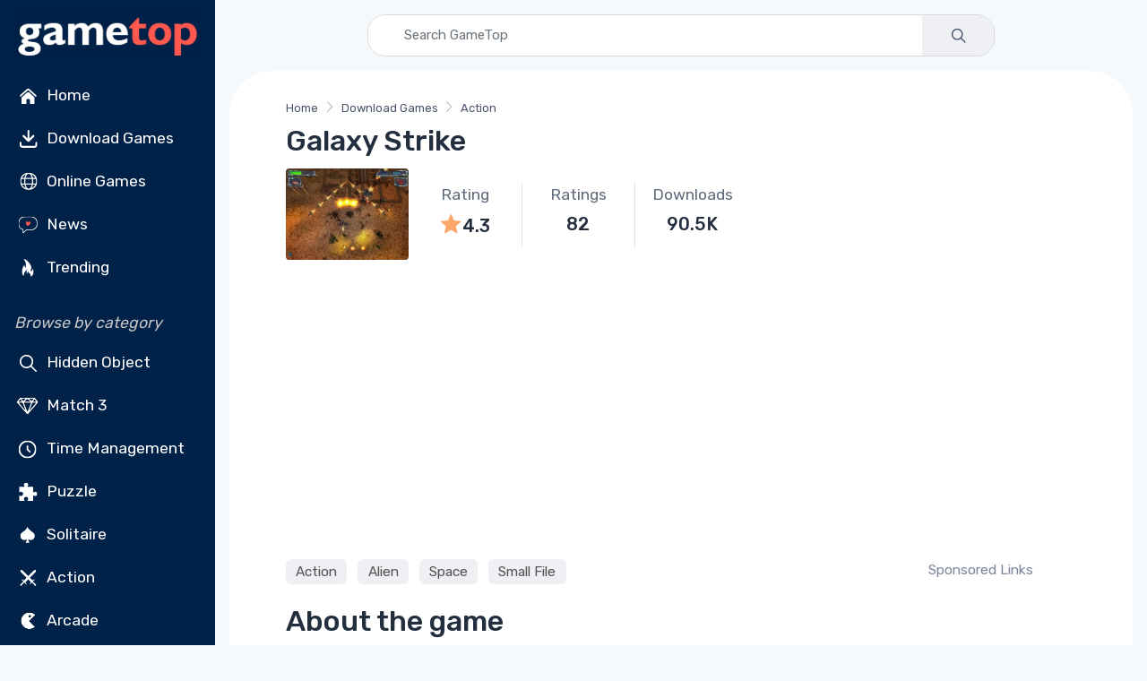

--- FILE ---
content_type: text/html; charset=utf-8
request_url: https://www.gametop.com/download-free-games/galaxy-strike
body_size: 18459
content:
<!DOCTYPE html>
<html lang="en">
    <head>
        <meta charset="utf-8">
        <title>Galaxy Strike on GameTop</title>
        <meta name="description" content="        Galaxy Strike is an action space shooter. Pilot a nimble ship in 2307, blast aliens with lasers and missiles, and clear 20 missions across 5 landscapes.
">


        <link rel="preconnect" href="https://cdn7.gametop.com/">
        <link rel="preconnect" href="https://www.google-analytics.com">
        <link rel="preconnect" href="https://www.googletagmanager.com">
        <link rel="preconnect" href="https://stackpath.bootstrapcdn.com">
        <link rel="preconnect" href="https://ajax.googleapis.com/">
        


        <link rel="canonical" href="https://www.gametop.com/download-free-games/galaxy-strike/" />
        <link rel="alternate" href="https://www.gametop.com/download-free-games/galaxy-strike/" hreflang="x-default" />
        <link rel="alternate" href="https://de.gametop.com/download-free-games/galaxy-strike/" hreflang="de" />
        <link rel="alternate" href="https://es.gametop.com/download-free-games/galaxy-strike/" hreflang="es" />
        <link rel="alternate" href="https://ru.gametop.com/download-free-games/galaxy-strike/" hreflang="ru" />
        <link rel="alternate" href="https://fr.gametop.com/download-free-games/galaxy-strike/" hreflang="fr" />
        <link rel="alternate" href="https://it.gametop.com/download-free-games/galaxy-strike/" hreflang="it" />
        <link rel="alternate" href="https://nl.gametop.com/download-free-games/galaxy-strike/" hreflang="nl" />
        <meta name="author" content="GameTop">
        <meta name="viewport" content="width=device-width, initial-scale=1">
        <link rel="icon" type="image/x-icon" href="https://cdn7.gametop.com/img/favicon.ico" />
        <link rel="shortcut icon" href="https://cdn7.gametop.com/img/favicon.ico" />

        <link href="https://cdn7.gametop.com/img/touch-icon-57.png" rel="apple-touch-icon" />
        <link href="https://cdn7.gametop.com/img/touch-icon-57.png" rel="apple-touch-icon" sizes="57x57" />
        <link href="https://cdn7.gametop.com/img/touch-icon-152.png" rel="apple-touch-icon" sizes="152x152" />
        <link href="https://cdn7.gametop.com/img/touch-icon-167.png" rel="apple-touch-icon" sizes="167x167" />
        <link href="https://cdn7.gametop.com/img/touch-icon-180.png" rel="apple-touch-icon" sizes="180x180" />
        <link href="https://cdn7.gametop.com/img/touch-icon-192.png" rel="icon" sizes="192x192" />
        <link href="https://cdn7.gametop.com/img/touch-icon-128.png" rel="icon" sizes="128x128" />

        <meta name="msapplication-TileColor" content="#ffffff">
        <meta name="theme-color" content="#ffffff">
        <meta property="og:site_name" content="GameTop.com" />
        <meta property="og:title" content="Galaxy Strike on GameTop" />
        <meta property="og:description" content="        Galaxy Strike is an action space shooter. Pilot a nimble ship in 2307, blast aliens with lasers and missiles, and clear 20 missions across 5 landscapes.
" />
        <meta property="og:url" content="https://www.gametop.com/download-free-games/galaxy-strike" />
        <meta property="fb:admins" content="689651011" />

        <meta property="og:type" content="website" />
        <meta property="og:image" content="https://cdn7.gametop.com/download-free-games/galaxy-strike/m0.jpg" />
        <meta property="og:image:width" content="370" />
        <meta property="og:image:height" content="277" />
        <meta name="robots" content="max-image-preview:large">

        <meta name="msvalidate.01" content="55E6D0E9F36468F9432A3AE315BACE47" />          <meta name="yandex-verification" content="b76471cd9ed486d3" />          <meta name="norton-safeweb-site-verification" content="jkfi5a6b9ydyt0h889xyg9o1ffovdswkflwcpfs6n6msrbth7w90c13580pcun9oytkzwlhpqbcipe-y-nhabmkfpg0f79ndzerm8u9mu4qwfk-dp77g-830bxbo7sy9" />  
        <!-- GOOGLE ANALYTICS 4 -->
        <script async src="https://www.googletagmanager.com/gtag/js?id=G-S8S5GW598W"></script>
        <script>
            window.dataLayer = window.dataLayer || [];
            function gtag(){dataLayer.push(arguments);}
            gtag('js', new Date());
            gtag('config', 'G-S8S5GW598W');
            gtag('config', 'AW-16473876303');          </script>



        <link rel="preload" href="../../../static/fonts/gametop.ttf?v4xwry" as="font" type="font/ttf" crossorigin>


        <link rel="stylesheet" href="https://cdn.jsdelivr.net/npm/bootstrap@4.6.2/dist/css/bootstrap.min.css"
              integrity="sha384-xOolHFLEh07PJGoPkLv1IbcEPTNtaed2xpHsD9ESMhqIYd0nLMwNLD69Npy4HI+N"
              crossorigin="anonymous">
        <link rel="stylesheet" media="screen" id="main-styles" href="../../../static/css/gametop.css">


              <script type="application/ld+json">
                {
                    "@context": "https://schema.org/",
                    "@type": "Product",
                    "name": "Galaxy Strike",
                    "url":"https://www.gametop.com/download-free-games/galaxy-strike/",
                    "mpn":"/galaxy-strike/",
                    "sku":"/galaxy-strike/",
                    "image": "https://cdn7.gametop.com/download-free-games/galaxy-strike/logo.jpg",
                    "description": "Galaxy Strike is an action space shooter.",
                    "aggregateRating":{
                        "@type": "AggregateRating",
                        "ratingValue": "4.3",
                        "ratingCount": "82",
                        "worstRating": "1",
                        "bestRating": "5"
                        },
                    "brand":{
                        "@type":"Brand",
                        "name":"GameTop"
                    }
                }
                </script>




            <script type="text/javascript">
                amplitude = null;
                const countryCode = "US";
                if (!["IN", "BD", "PK", "LK", "EG", "DZ", "RU"].includes(countryCode)) {
                    (function (f, b) { if (!b.__SV) { var e, g, i, h; window.mixpanel = b; b._i = []; b.init = function (e, f, c) { function g(a, d) { var b = d.split("."); 2 == b.length && ((a = a[b[0]]), (d = b[1])); a[d] = function () { a.push([d].concat(Array.prototype.slice.call(arguments, 0))); }; } var a = b; "undefined" !== typeof c ? (a = b[c] = []) : (c = "mixpanel"); a.people = a.people || []; a.toString = function (a) { var d = "mixpanel"; "mixpanel" !== c && (d += "." + c); a || (d += " (stub)"); return d; }; a.people.toString = function () { return a.toString(1) + ".people (stub)"; }; i = "disable time_event track track_pageview track_links track_forms track_with_groups add_group set_group remove_group register register_once alias unregister identify name_tag set_config reset opt_in_tracking opt_out_tracking has_opted_in_tracking has_opted_out_tracking clear_opt_in_out_tracking start_batch_senders people.set people.set_once people.unset people.increment people.append people.union people.track_charge people.clear_charges people.delete_user people.remove".split( " "); for (h = 0; h < i.length; h++) g(a, i[h]); var j = "set set_once union unset remove delete".split(" "); a.get_group = function () { function b(c) { d[c] = function () { call2_args = arguments; call2 = [c].concat(Array.prototype.slice.call(call2_args, 0)); a.push([e, call2]); }; } for ( var d = {}, e = ["get_group"].concat( Array.prototype.slice.call(arguments, 0)), c = 0; c < j.length; c++) b(j[c]); return d; }; b._i.push([e, f, c]); }; b.__SV = 1.2; e = f.createElement("script"); e.type = "text/javascript"; e.async = !0; e.src = "undefined" !== typeof MIXPANEL_CUSTOM_LIB_URL ? MIXPANEL_CUSTOM_LIB_URL : "file:" === f.location.protocol && "//cdn.mxpnl.com/libs/mixpanel-2-latest.min.js".match(/^\/\//) ? "https://cdn.mxpnl.com/libs/mixpanel-2-latest.min.js" : "//cdn.mxpnl.com/libs/mixpanel-2-latest.min.js"; g = f.getElementsByTagName("script")[0]; g.parentNode.insertBefore(e, g); } })(document, window.mixpanel || []);
                }
            </script>
            <script src="https://cdn.jsdelivr.net/npm/mixpanel-browser@2"></script>

            <script>
                if (!["IN", "BD", "PK", "LK", "EG", "DZ", "RU"].includes(countryCode)) {
                    mixpanel.init('0a7ed8f2c84451ca8fba0ddf6b7c36d5', {debug: true, track_pageview: false, persistence: 'localStorage'});
                }
            </script>









    </head>
    <body>





<style>
    body {
        margin: 0;
    }
    body.menu-open {
        overflow: hidden;
        height: 100vh;
    }

    .sidebar {
        width: 240px;
        position: fixed;
        top: 0;
        left: 0;
        bottom: 0;
        overflow-y: auto;
        z-index: 1040;
        background-color: #002148;
        color: white;
        padding: 1.5rem 1rem;
    }
    .sidebar a, .sidebar button {
        color: #dcdcdc;
        text-decoration: none;
        display: block;
        padding: 8px 0;
        transition: color 0.2s ease;
    }
    .sidebar a:hover {
        color: white;
        background-color: #003366;
    }
    .sidebar a.no-bg-hover:hover {
        background-color: transparent !important;
    }
    .sidebar .category-title {
        font-size: 0.75rem;
        color: #aaa;
        margin: 1rem 0 0.5rem;
    }
    .content-offset {
        margin-left: 240px;
    }
    @media (max-width: 767.98px) {
        .content-offset {
            margin-left: 0;
        }

        .sidebar {
            display: none !important;
        }
    }

    .mobile-menu {
        position: fixed;
        top: 0;
        left: 0;
        width: 100%;
        height: 100vh;
        background-color: #001f3f;
        display: none;
        flex-direction: column;
        z-index: 1050;
        overflow-y: auto;
        padding: 1.5rem 1rem;
    }
    .mobile-menu.active {
        display: flex;
    }
    .mobile-header {
        display: flex;
        justify-content: space-between;
        align-items: center;
        height: 56px;
        padding: 0 1rem;
        background-color: #001f3f;
        color: white;
        position: sticky;
        top: 0;
        z-index: 1045;
    }
    .mobile-header img {
        height: 32px;
    }
    .menu-button {
        font-size: 28px;
        background: none;
        border: none;
        color: white;
        cursor: pointer;
        outline: none;
        box-shadow: none;
    }
    .menu-button:focus,
    .menu-button:active {
        outline: none !important;
        box-shadow: none !important;
    }
    .mobile-menu ul {
        list-style: none;
        margin: 2rem 0 0;
        padding: 0;
    }
    .mobile-menu li {
        margin-bottom: 1rem;
        text-align: left;
    }
    .mobile-menu a, .mobile-menu button {
        color: white;
        text-decoration: none;
        font-size: 1.2rem;
    }
    .mobile-menu a:hover {
        background-color: #003366;
    }
    .category-title {
        font-size: 1.00rem;
        color: #aaa;
        margin: 2rem 0 1rem;
    }
    .mobile-menu .category-title {
        padding-left: 0.25rem;
        margin-left: 0;
    }
    @media (min-width: 768px) {
        .mobile-menu {
            display: none !important;
        }
    }
    .sidebar .dropdown-toggle {
        background-color: #001f3f;
        color: #dcdcdc;
        border: 1px solid #444;
        font-weight: 500;
        padding: 0.375rem 0.75rem;
    }
    .sidebar .dropdown-toggle:focus,
    .sidebar .dropdown-toggle:hover {
        background-color: #003366;
        color: #fff;
        box-shadow: none;
    }
    .sidebar .dropdown-menu {
        background-color: #001f3f;
        border: 1px solid #444;
        padding: 0;
        box-shadow: none;
    }
    .sidebar .dropdown-item {
        color: #dcdcdc;
        padding: 10px 16px;
        font-weight: 500;
    }
    .sidebar .dropdown-item:hover,
    .sidebar .dropdown-item:focus {
        background-color: #003366;
        color: white;
    }
    .mobile-menu .dropdown-toggle {
        background-color: #001f3f;
        color: #dcdcdc;
        border: 1px solid #444;
        font-weight: 500;
        padding: 0.375rem 0.75rem;
    }
    .mobile-menu .dropdown-toggle:hover,
    .mobile-menu .dropdown-toggle:focus {
        background-color: #003366;
        color: white;
    }
    .mobile-menu .dropdown-menu {
        background-color: #001f3f;
        border: 1px solid #444;
        padding: 0;
        box-shadow: none;
    }
    .mobile-menu .dropdown-item {
        color: #dcdcdc;
        padding: 10px 16px;
        font-weight: 500;
    }
    .mobile-menu .dropdown-item:hover,
    .mobile-menu .dropdown-item:focus {
        background-color: #003366;
        color: white;
    }
    @media (max-width: 767.98px) {
        .mobile-menu .category-title {
            padding-left: 1rem;
            margin: .25rem 0 .25rem;
        }
        .mobile-menu .category-title + ul > li:first-child {
            margin-top: 0;
        }
        .mobile-menu .category-title + ul {
            margin-top: .25rem;
        }
    }
    @media (max-width: 767.98px) {
        .mobile-menu .sm-toggle-block {
            display: flex;
            align-items: center;
            justify-content: flex-start;
            padding-left: 1rem;
            padding-right: 1rem;
            margin: 0.25rem 0 0.25rem;
            color: #dcdcdc;
            font-size: 1.1rem;
            margin-top: 0 !important;
        }
        .mobile-menu ul.nav.flex-column.mb-2 > li:last-child {
            margin-bottom: .25rem !important;
        }
        .mobile-menu .sm-toggle-block::after {
            margin-left: auto;
            border-top-color: #dcdcdc;
            transform: translateY(-1px);
        }
        .mobile-menu .sm-toggle-block.open::after {
            transform: rotate(180deg);
        }
        .mobile-menu #sm-block-categories-mobile {
            margin-top: .25rem !important;
            padding-left: 1rem;
        }
        .mobile-menu .category-title {
            margin-top: .75rem;
        }
        .mobile-menu ul.nav.flex-column.mb-2:last-of-type {
            margin-bottom: 0.5rem !important;
        }
        .mobile-menu .nav.flex-column.mb-2 + .sm-toggle-block {
            margin-top: 0.2rem !important;
        }
    }
    .sm-toggle-block {
        cursor: pointer;
        user-select: none;
        display: flex;
        align-items: center;
        justify-content: space-between;
        color: #ccc;
        padding: 4px 0;
    }
    .sm-toggle-block::after {
        content: "";
        display: inline-block;
        width: 0;
        height: 0;
        margin-left: .5em;
        vertical-align: .25em;
        border-top: .3em solid;
        border-right: .3em solid transparent;
        border-left: .3em solid transparent;
        transition: transform 0.2s ease;
    }
    .sm-toggle-block.open::after {
        transform: rotate(180deg);
    }
    .hidden {
        display: none;
    }
    .ico{
        display:inline-flex;
        align-items:center;
        justify-content:center;
        width:1.6em;
        height:1.6em;
        line-height:1;
        margin-right:.5rem;
        vertical-align:middle;
    }
    .img-ico{
        width: 32px;
        height: 32px;
    }
</style>

<script>
    document.addEventListener('DOMContentLoaded', function() {
        document.querySelectorAll('.sm-toggle-block').forEach(function(title) {
            title.addEventListener('click', function() {
                const targetId = this.getAttribute('data-target');
                const target = document.getElementById(targetId);
                if (target) {
                    target.classList.toggle('hidden');
                    title.classList.toggle('open');
                }
            });
        });
    });

    document.addEventListener("DOMContentLoaded", function () {
        const toggleBtn = document.getElementById("menuToggle");
        const toggleBtn2 = document.getElementById("menuToggle2");
        const menuIcon = document.getElementById("menuIcon");
        const menu = document.getElementById("mobileMenu");
        const body = document.body;

        toggleBtn?.addEventListener("click", () => {
            menu.classList.add("active");
            menuIcon.textContent = "✕";
            body.classList.add("menu-open");
        });

        toggleBtn2?.addEventListener("click", () => {
            menu.classList.remove("active");
            menuIcon.textContent = "☰";
            body.classList.remove("menu-open");
        });
    });
</script>


<div class="mobile-header d-md-none">
    <a href="/">
        <img src="https://cdn7.gametop.com/img/gt-logo-red.png" alt="Logo" style="height: 48px;">
    </a>
    <button class="menu-button" id="menuToggle" aria-label="Toggle menu">
        <span id="menuIcon">☰</span>
    </button>
</div>
<nav class="mobile-menu d-md-none" id="mobileMenu">
    <div class="d-flex justify-content-between align-items-center px-3 py-3" style="height: 56px;">
        <a href="/">
            <img src="https://cdn7.gametop.com/img/gt-logo-red.png" alt="Logo" style="height: 48px;">
        </a>
        <button class="menu-button" id="menuToggle2" aria-label="Toggle menu">
            <span id="menuIcon">✕</span>
        </button>
    </div>

    <ul class="nav flex-column mt-4">
            <li class="nav-item">
                <a class="nav-link" href="https://www.gametop.com/">
                    <img src="https://cdn8.gametop.com/sb-icons/home.svg" class="img-ico">
                    Home
                </a>
            </li>
            <li class="nav-item">
                <a class="nav-link" href="https://www.gametop.com/category/index.html">
                    <img src="https://cdn8.gametop.com/sb-icons/pc-games.svg" class="img-ico">
                    Download Games
                </a>
            </li>
            <li class="nav-item">
                <a class="nav-link" href="https://www.gametop.com/online/index.html">
                    <img src="https://cdn8.gametop.com/sb-icons/online-games.svg" class="img-ico">
                    Online Games
                </a>
            </li>
            <li class="nav-item">
                <a class="nav-link" href="https://www.gametop.com/news/">
                    <img src="https://cdn8.gametop.com/sb-icons/news2.svg" class="img-ico">
                    News
                </a>
            </li>
            <li class="nav-item">
                <a class="nav-link" href="https://www.gametop.com/category/top.html">
                    <img src="https://cdn8.gametop.com/sb-icons/trending.svg" class="img-ico">
                    Trending
                </a>
            </li>
    </ul>

    <div class="category-title mb-2"><i style="color: #c4c4c4;">Browse by category</i></div>
    <ul class="nav flex-column">
            <li class="nav-item"><a class="nav-link" href="https://www.gametop.com/category/hidden-objects.html">
                <img src="https://cdn8.gametop.com/sb-icons/hidden-object.svg" class="img-ico">
                Hidden Object
            </a></li>
            <li class="nav-item"><a class="nav-link" href="https://www.gametop.com/category/match3.html">
                <img src="https://cdn8.gametop.com/sb-icons/match3.svg" class="img-ico">
                Match 3
            </a></li>
            <li class="nav-item"><a class="nav-link" href="https://www.gametop.com/category/time-management.html">
                <img src="https://cdn8.gametop.com/sb-icons/time-management.svg" class="img-ico">
                Time Management
            </a></li>
            <li class="nav-item"><a class="nav-link" href="https://www.gametop.com/category/puzzle.html">
                <img src="https://cdn8.gametop.com/sb-icons/puzzle.svg" class="img-ico">
                Puzzle
            </a></li>
            <li class="nav-item"><a class="nav-link" href="https://www.gametop.com/category/solitaire.html">
                <img src="https://cdn8.gametop.com/sb-icons/solitaire.svg" class="img-ico">
                Solitaire
            </a></li>
            <li class="nav-item"><a class="nav-link" href="https://www.gametop.com/category/action.html">
                <img src="https://cdn8.gametop.com/sb-icons/action.svg" class="img-ico">
                Action
            </a></li>
            <li class="nav-item"><a class="nav-link" href="https://www.gametop.com/category/arcade.html">
                <img src="https://cdn8.gametop.com/sb-icons/arcade2.svg" class="img-ico">
                Arcade
            </a></li>
            <li class="nav-item"><a class="nav-link" href="https://www.gametop.com/category/racing.html">
                <img src="https://cdn8.gametop.com/sb-icons/racing.svg" class="img-ico">
                Racing
            </a></li>
            <li class="nav-item"><a class="nav-link" href="https://www.gametop.com/category/all.html">
                <img src="https://cdn8.gametop.com/sb-icons/all-categories.svg" class="img-ico">
                All Categories
            </a></li>
            <li class="nav-item"><a class="nav-link" href="https://www.gametop.com/category/all-game-series.html">
                <img src="https://cdn8.gametop.com/sb-icons/all-series.svg" class="img-ico">
                All Game Series
            </a></li>
    </ul>
        <a role="button" class="sm-toggle-block nav-link" data-target="sm-block-categories-mobile">
            <span class="ico">…</span><span class="text-white">See All</span>
        </a>
        <ul class="nav flex-column mb-2 hidden" id="sm-block-categories-mobile">
                <li class="nav-item"><a class="nav-link" style="padding-left: 32px;"
                                        href="https://www.gametop.com/category/bubble-shooter.html">
                    Bubble Shooter
                </a></li>
                <li class="nav-item"><a class="nav-link" style="padding-left: 32px;"
                                        href="https://www.gametop.com/category/mystery-games.html">
                    Mystery
                </a></li>
                <li class="nav-item"><a class="nav-link" style="padding-left: 32px;"
                                        href="https://www.gametop.com/category/adventure-games.html">
                    Adventure
                </a></li>
                <li class="nav-item"><a class="nav-link" style="padding-left: 32px;"
                                        href="https://www.gametop.com/category/board.html">
                    Board
                </a></li>
                <li class="nav-item"><a class="nav-link" style="padding-left: 32px;"
                                        href="https://www.gametop.com/category/mahjong.html">
                    Mahjong
                </a></li>
                <li class="nav-item"><a class="nav-link" style="padding-left: 32px;"
                                        href="https://www.gametop.com/category/nonograms.html">
                    Nonograms
                </a></li>
                <li class="nav-item"><a class="nav-link" style="padding-left: 32px;"
                                        href="https://www.gametop.com/category/decoration.html">
                    Decoration
                </a></li>
                <li class="nav-item"><a class="nav-link" style="padding-left: 32px;"
                                        href="https://www.gametop.com/category/psychological-thriller.html">
                    Horror
                </a></li>
                <li class="nav-item"><a class="nav-link" style="padding-left: 32px;"
                                        href="https://www.gametop.com/category/love-and-romance.html">
                    Romance
                </a></li>
                <li class="nav-item"><a class="nav-link" style="padding-left: 32px;"
                                        href="https://www.gametop.com/category/tower-defense.html">
                    Tower Defense
                </a></li>
        </ul>

    <small class="category-title my-3"><i style="color: #c4c4c4;">Language</i></small>
    <ul class="nav flex-column">
        <li class="nav-item px-3">
            <div class="dropdown">
                <button class="btn btn-sm btn-secondary dropdown-toggle w-100 text-left" type="button" id="langDropdownMobile" data-toggle="dropdown" aria-haspopup="true" aria-expanded="false">
                    English
                </button>
                <div class="dropdown-menu w-100" aria-labelledby="langDropdownMobile">
                            <a href="https://www.gametop.com/download-free-games/galaxy-strike" class="dropdown-item">English</a>
                            <a href="https://de.gametop.com/download-free-games/galaxy-strike" class="dropdown-item">German</a>
                            <a href="https://es.gametop.com/download-free-games/galaxy-strike" class="dropdown-item">Spanish</a>
                            <a href="https://ru.gametop.com/download-free-games/galaxy-strike" class="dropdown-item">Russian</a>
                            <a href="https://fr.gametop.com/download-free-games/galaxy-strike" class="dropdown-item">French</a>
                            <a href="https://it.gametop.com/download-free-games/galaxy-strike" class="dropdown-item">Italian</a>
                            <a href="https://nl.gametop.com/download-free-games/galaxy-strike" class="dropdown-item">Dutch</a>
                </div>
            </div>
        </li>
    </ul>
    <small class="category-title my-2"><i style="color: #c4c4c4;">About</i></small>
    <ul class="nav flex-column">
        <li class="nav-item"><a href="/about.html" class="nav-link">About us</a></li>
        <li class="nav-item"><a href="/support.html" class="nav-link">FAQ</a></li>
        <li class="nav-item"><a href="/contact-us-form.html" class="nav-link">Contact us</a></li>
        <li class="nav-item"><a href="/download-safety-policy.html" class="nav-link">Download Safety Policy</a></li>
        <li class="nav-item"><a href="/cookie-policy.html" class="nav-link">Cookie Policy</a></li>
        <li class="nav-item"><a href="/dmca-policy.html" class="nav-link">DMCA Policy</a></li>
        <li class="nav-item"><a href="/privacy.html" class="nav-link">Privacy Policy</a></li>
        <li class="nav-item"><a href="/terms-and-conditions.html" class="nav-link">Terms and conditions</a></li>
        <li class="nav-item"><a href="https://transparencyreport.google.com/safe-browsing/search?url=gametop.com&hl=en" target="_blank" class="nav-link">
Safe according to Google        </a></li>


        <li class="nav-item">
            <div class="d-flex justify-content-center gap-2 mt-3">
                <a href="https://www.facebook.com/GameTop" class="social-btn sb-light sb-lg sb-facebook mr-2" target="_blank" rel="noopener">
                    <i class="czi-facebook"></i>
                </a>
                <a href="https://www.pinterest.com/gametop/" class="social-btn sb-light sb-lg sb-pinterest mr-2" target="_blank" rel="noopener">
                    <i class="czi-pinterest"></i>
                </a>
                <a href="https://twitter.com/gametop_com" class="social-btn sb-light sb-lg sb-twitter" target="_blank" rel="noopener">
                    <i class="czi-twitter"></i>
                </a>
            </div>
        </li>
    </ul>
</nav>

<nav class="sidebar d-none d-md-block text-white pt-0 pb-2 px-3">
    <div class="text-center mb-2">
        <a href="/" class="no-bg-hover">
            <img src="https://cdn7.gametop.com/img/gt-logo-red.png" alt="Logo" class="img-fluid">
        </a>
    </div>
    <ul class="nav flex-column">
            <li class="nav-item">
                <a class="nav-link text-white" href="https://www.gametop.com/">
                    <img src="https://cdn8.gametop.com/sb-icons/home.svg" class="img-ico">
                    Home
                </a>
            </li>
            <li class="nav-item">
                <a class="nav-link text-white" href="https://www.gametop.com/category/index.html">
                    <img src="https://cdn8.gametop.com/sb-icons/pc-games.svg" class="img-ico">
                    Download Games
                </a>
            </li>
            <li class="nav-item">
                <a class="nav-link text-white" href="https://www.gametop.com/online/index.html">
                    <img src="https://cdn8.gametop.com/sb-icons/online-games.svg" class="img-ico">
                    Online Games
                </a>
            </li>
            <li class="nav-item">
                <a class="nav-link text-white" href="https://www.gametop.com/news/">
                    <img src="https://cdn8.gametop.com/sb-icons/news2.svg" class="img-ico">
                    News
                </a>
            </li>
            <li class="nav-item">
                <a class="nav-link text-white" href="https://www.gametop.com/category/top.html">
                    <img src="https://cdn8.gametop.com/sb-icons/trending.svg" class="img-ico">
                    Trending
                </a>
            </li>
    </ul>

    <div class="mt-4 mb-2"><i style="color: #c4c4c4;">Browse by category</i></div>
    <ul class="nav flex-column mb-2">
            <li class="nav-item"><a class="nav-link text-white" href="https://www.gametop.com/category/hidden-objects.html">
                <img src="https://cdn8.gametop.com/sb-icons/hidden-object.svg" class="img-ico">
                Hidden Object
            </a></li>
            <li class="nav-item"><a class="nav-link text-white" href="https://www.gametop.com/category/match3.html">
                <img src="https://cdn8.gametop.com/sb-icons/match3.svg" class="img-ico">
                Match 3
            </a></li>
            <li class="nav-item"><a class="nav-link text-white" href="https://www.gametop.com/category/time-management.html">
                <img src="https://cdn8.gametop.com/sb-icons/time-management.svg" class="img-ico">
                Time Management
            </a></li>
            <li class="nav-item"><a class="nav-link text-white" href="https://www.gametop.com/category/puzzle.html">
                <img src="https://cdn8.gametop.com/sb-icons/puzzle.svg" class="img-ico">
                Puzzle
            </a></li>
            <li class="nav-item"><a class="nav-link text-white" href="https://www.gametop.com/category/solitaire.html">
                <img src="https://cdn8.gametop.com/sb-icons/solitaire.svg" class="img-ico">
                Solitaire
            </a></li>
            <li class="nav-item"><a class="nav-link text-white" href="https://www.gametop.com/category/action.html">
                <img src="https://cdn8.gametop.com/sb-icons/action.svg" class="img-ico">
                Action
            </a></li>
            <li class="nav-item"><a class="nav-link text-white" href="https://www.gametop.com/category/arcade.html">
                <img src="https://cdn8.gametop.com/sb-icons/arcade2.svg" class="img-ico">
                Arcade
            </a></li>
            <li class="nav-item"><a class="nav-link text-white" href="https://www.gametop.com/category/racing.html">
                <img src="https://cdn8.gametop.com/sb-icons/racing.svg" class="img-ico">
                Racing
            </a></li>
            <li class="nav-item"><a class="nav-link text-white" href="https://www.gametop.com/category/all.html">
                <img src="https://cdn8.gametop.com/sb-icons/all-categories.svg" class="img-ico">
                All Categories
            </a></li>
            <li class="nav-item"><a class="nav-link text-white" href="https://www.gametop.com/category/all-game-series.html">
                <img src="https://cdn8.gametop.com/sb-icons/all-series.svg" class="img-ico">
                All Game Series
            </a></li>
    </ul>

        <a role="button" class="sm-toggle-block nav-link" data-target="sm-block-categories">
            <span class="ico">…</span>See All
        </a>
        <ul class="nav flex-column mb-2 hidden" id="sm-block-categories">
                <li class="nav-item"><a class="nav-link text-white" style="padding-left: 32px;"
                                        href="https://www.gametop.com/category/bubble-shooter.html">
                    Bubble Shooter
                </a></li>
                <li class="nav-item"><a class="nav-link text-white" style="padding-left: 32px;"
                                        href="https://www.gametop.com/category/mystery-games.html">
                    Mystery
                </a></li>
                <li class="nav-item"><a class="nav-link text-white" style="padding-left: 32px;"
                                        href="https://www.gametop.com/category/adventure-games.html">
                    Adventure
                </a></li>
                <li class="nav-item"><a class="nav-link text-white" style="padding-left: 32px;"
                                        href="https://www.gametop.com/category/board.html">
                    Board
                </a></li>
                <li class="nav-item"><a class="nav-link text-white" style="padding-left: 32px;"
                                        href="https://www.gametop.com/category/mahjong.html">
                    Mahjong
                </a></li>
                <li class="nav-item"><a class="nav-link text-white" style="padding-left: 32px;"
                                        href="https://www.gametop.com/category/nonograms.html">
                    Nonograms
                </a></li>
                <li class="nav-item"><a class="nav-link text-white" style="padding-left: 32px;"
                                        href="https://www.gametop.com/category/decoration.html">
                    Decoration
                </a></li>
                <li class="nav-item"><a class="nav-link text-white" style="padding-left: 32px;"
                                        href="https://www.gametop.com/category/psychological-thriller.html">
                    Horror
                </a></li>
                <li class="nav-item"><a class="nav-link text-white" style="padding-left: 32px;"
                                        href="https://www.gametop.com/category/love-and-romance.html">
                    Romance
                </a></li>
                <li class="nav-item"><a class="nav-link text-white" style="padding-left: 32px;"
                                        href="https://www.gametop.com/category/tower-defense.html">
                    Tower Defense
                </a></li>
        </ul>

    <div class="mt-4 mb-3"><i style="color: #c4c4c4;">Language</i></div>
    <ul class="nav flex-column mb-2">
        <li class="nav-item">
            <div class="dropdown mb-2">
                <button class="btn btn-sm btn-secondary dropdown-toggle w-100 text-left" type="button" id="langDropdown" data-toggle="dropdown" aria-haspopup="true" aria-expanded="false">
                    English
                </button>
                <div class="dropdown-menu w-100" aria-labelledby="langDropdown">
                            <a href="https://www.gametop.com/download-free-games/galaxy-strike" class="dropdown-item">English</a>
                            <a href="https://de.gametop.com/download-free-games/galaxy-strike" class="dropdown-item">German</a>
                            <a href="https://es.gametop.com/download-free-games/galaxy-strike" class="dropdown-item">Spanish</a>
                            <a href="https://ru.gametop.com/download-free-games/galaxy-strike" class="dropdown-item">Russian</a>
                            <a href="https://fr.gametop.com/download-free-games/galaxy-strike" class="dropdown-item">French</a>
                            <a href="https://it.gametop.com/download-free-games/galaxy-strike" class="dropdown-item">Italian</a>
                            <a href="https://nl.gametop.com/download-free-games/galaxy-strike" class="dropdown-item">Dutch</a>
                </div>
            </div>
        </li>
    </ul>

    <div class="mt-4 mb-2"><i style="color: #c4c4c4;">About</i></div>
    <ul class="nav flex-column">
        <li class="nav-item"><a href="/about.html" class="nav-link text-white">About us</a></li>
        <li class="nav-item"><a href="/support.html" class="nav-link text-white">FAQ</a></li>
        <li class="nav-item"><a href="/contact-us-form.html" class="nav-link text-white">Contact us</a></li>
    </ul>

    <ul class="nav flex-column" id="sm-block-policies">
        <li class="nav-item"><a href="/download-safety-policy.html" class="nav-link text-white">Download Safety Policy</a></li>
        <li class="nav-item"><a href="/cookie-policy.html" class="nav-link text-white">Cookie Policy</a></li>
        <li class="nav-item"><a href="/dmca-policy.html" class="nav-link text-white">DMCA Policy</a></li>
        <li class="nav-item"><a href="/privacy.html" class="nav-link text-white">Privacy Policy</a></li>
        <li class="nav-item"><a href="/terms-and-conditions.html" class="nav-link text-white">Terms and conditions</a></li>
        <li class="nav-item"><a href="https://transparencyreport.google.com/safe-browsing/search?url=gametop.com&hl=en" target="_blank" class="nav-link text-white">
Safe according to Google        </a></li>

    </ul>

    <ul class="nav flex-column mb-4">
        <li class="nav-item">
            <div class="d-flex gap-2 mt-3">
                <a href="https://www.facebook.com/GameTop" class="social-btn sb-light sb-lg sb-facebook mr-2" target="_blank" rel="noopener">
                    <i class="czi-facebook"></i>
                </a>
                <a href="https://www.pinterest.com/gametop/" class="social-btn sb-light sb-lg sb-pinterest mr-2" target="_blank" rel="noopener">
                    <i class="czi-pinterest"></i>
                </a>
                <a href="https://twitter.com/gametop_com" class="social-btn sb-light sb-lg sb-twitter" target="_blank" rel="noopener">
                    <i class="czi-twitter"></i>
                </a>
            </div>
        </li>
    </ul>
</nav>        <div class="content-offset px-3 py-3">
            <form class="mb-3 input-group input-group-overlay w-100 mx-auto" style="max-width: 700px;border-radius: 20px;overflow: hidden;border:1px solid #d9d9d9;" action="https://www.gametop.com/search.html">
                <input class="form-control prepended-form-control" id="q" name="q" type="text" placeholder="Search GameTop" maxlength="50" size="50">
                <div class="input-group-append">
                    <button type="submit" class="btn btn-gt-search">
                        <img src="https://cdn8.gametop.com/img/search.svg" style="width:32px;height:auto;">
                    </button>
                </div>
            </form>
            <style>
                .input-group.input-group-overlay .form-control,
                .input-group.input-group-overlay .btn {
                    border: none !important;
                    box-shadow: none !important;
                }
            </style>
<section class="container">
<div class="row rounded-huge bg-light p-3 px-lg-5 py-lg-4">      <div class="col-12">
<div class="my-2"><nav aria-label="breadcrumb">
    <ol class="breadcrumb flex-lg-nowrap">
        <li class="breadcrumb-item">
            <a class="text-nowrap" href="https://www.gametop.com">Home</a>
        </li>
        <li class="breadcrumb-item text-nowrap">
            <a href="https://www.gametop.com/category/index.html">Download Games</a>
        </li>
        <li class="breadcrumb-item">
            <a href="/category/action.html">
                Action
            </a>
        </li>
    </ol>
</nav>
<script type="application/ld+json">
    {
      "@context": "https://schema.org",
      "@type": "BreadcrumbList",
      "itemListElement": [{
        "@type": "ListItem",
        "position": 1,
        "name": "Home",
        "item": "https://www.gametop.com"
      },{
        "@type": "ListItem",
        "position": 2,
        "name": "Download Games",
        "item": "https://www.gametop.com/category/index.html"
      },{
        "@type": "ListItem",
        "position": 3,
        "name": "Action",
        "item": "https://www.gametop.com/category/action.html"
      }
      ]
    }
    </script></div>        <h1 class="h2">Galaxy Strike</h1>
        <div class="row">
            <div class="col-12 col-md-4 col-lg-2 pr-0 py-0">                  <div style="position: relative;">
                    <a href="https://www.gametop.com/download-free-games/galaxy-strike/#gallery-anchor">
                    <img src="https://cdn8.gametop.com/download-free-games/galaxy-strike/m0.jpg" alt="Galaxy Strike" title="Galaxy Strike" class="d-block mx-auto rounded box-shadow">
                    </a>
                </div>
            </div>

            <div class="col-12 col-md-8 col-lg-10">                  <div class="row mt-3">
                    <div class="col-4 col-lg-2 text-center border-right">
                        <p class="mb-2">Rating</p>
                        <p class="h5"><span class="star-rating-static"><span class="star-rating-static sr-star active"></span></span><span id="total-rating">4.3</span></p>
                    </div>
                    <div class="col-4 col-lg-2 text-center border-right">
                        <p class="mb-2">Ratings</p>
                        <p class="h5" id="num-votes-2">
                            82
                        </p>
                    </div>
                    <div class="col-4 col-lg-2 text-center ">
                        <p class="mb-2">Downloads</p>
                        <p class="h5">90.5K
</p>
                    </div>
                </div>
            </div>
        </div>

<div class="my-4">
    <script async src="https://pagead2.googlesyndication.com/pagead/js/adsbygoogle.js?client=ca-pub-9603586206645298" crossorigin="anonymous"></script>
    <!-- GT-SG:Game Top -->
    <ins class="adsbygoogle"
         style="display:block"
         data-ad-client="ca-pub-9603586206645298"
         data-ad-slot="6867755243"
         data-ad-format="auto"
         data-full-width-responsive="true"></ins>
    <script>
         (adsbygoogle = window.adsbygoogle || []).push({});
    </script>
</div>
  
        <div class="row">              <div class="col-12 col-lg-8 text-left">
                <div class="mb-3">                          <a href="https://www.gametop.com/category/action.html" class="btn-gt-category small">Action</a>
<span class="mx-1"></span>                        <a href="https://www.gametop.com/category/alien.html" class="btn-gt-category small">Alien</a>
<span class="mx-1"></span>                        <a href="https://www.gametop.com/category/space.html" class="btn-gt-category small">Space</a>
<span class="mx-1"></span>                        <a href="https://www.gametop.com/category/small-file.html" class="btn-gt-category small">Small File</a>
                </div>
                <h2>About the game</h2>
                <p>Galaxy Strike is an action space shooter. In the year 2307, a recon pilot faces a flood of hostile aliens. Fly a nimble ship and fire impulse guns, quantum lasers, and heat seeking missiles. Clear waves across varied battlefields through 20 fast missions. Jump in and play today.</p>
                <div class="my-4">
                    <div class="text-center text-md-left">
                                    <button id="download-btn" class="btn btn-gt-huge2-green btn-pulse mr-3"
                                            onclick="onStartDownloadAndRedirect()">
                                        <i class="czi-download mr-2" style="font-weight: bold;"></i>
                                        <span class="download-btn-text">Download Now</span>
                                    </button>
                                    <script>
                                        function onStartDownloadAndRedirect() {
                                            gtag('event', 'gt_download_click', {'event_category': 'Game', 'event_label': 'action', 'event_game_url': '/galaxy-strike/', 'event_game_featured': 'None' });

                                            let iframe = document.getElementById('download-iframe');
                                            if (!iframe) {
                                                iframe = document.createElement('iframe');
                                                iframe.style.display = 'none';
                                                iframe.id = 'download-iframe';
                                                document.body.appendChild(iframe);
                                            }
                                            iframe.src = 'https://cdn7.gametop.com/games/Galaxy_Strike.exe';

                                            setTimeout(function() {
                                                window.location = "https://www.gametop.com/download-free-games/galaxy-strike/file.html";
                                            },500);
                                        }
                                    </script>
                                    <script>
                                        function isMobileOrTablet() {
                                            const ua = navigator.userAgent || "";
                                            const isBasicMobile = /Android|iPhone|iPad|iPod|BlackBerry|IEMobile|Opera Mini/i.test(ua);
                                            const isIPadOS = (navigator.platform === "MacIntel" && navigator.maxTouchPoints > 1);
                                            return isBasicMobile || isIPadOS;
                                        }
                                        document.addEventListener("DOMContentLoaded", function () {
                                            const btn = document.getElementById("download-btn");
                                            if (!btn) return;

                                            if (isMobileOrTablet()) {
                                                btn.querySelector(".download-btn-text").textContent = "Email Me";

                                                const icon = btn.querySelector("i");
                                                if (icon) icon.remove();

                                                btn.onclick = function () {
                                                    const subject = encodeURIComponent("GameTop download link");
                                                    const body = encodeURIComponent("Galaxy Strike: https://cdn7.gametop.com/games/Galaxy_Strike.exe");
                                                    const mailto = `mailto:?subject=${subject}&body=${body}`;
                                                    window.location.href = mailto;
                                                };
                                            }
                                        });
                                    </script>

<btn class="btn-gt-category small" data-toggle="modal" data-target="#modalShare">
    <img src="https://cdn8.gametop.com/img/share.svg" style="width:24px;height:auto;">
    <span style="position: relative;">Share</span>
</btn>

<div class="modal" id="modalShare">
    <div class="modal-dialog modal-lg">
        <div class="modal-content">

            <!-- Modal Header -->
            <div class="modal-header">
                <div class="row">
                    <div class="col-3 mt-2">
                        <img src="https://cdn8.gametop.com/download-free-games/galaxy-strike/m0.jpg" alt="Galaxy Strike" title="Galaxy Strike" class="d-block mx-auto mb-1 rounded box-shadow">
                    </div>
                    <div class="col-9 text-left">
                        <h4 class="modal-title">Galaxy Strike</h4>
                        <p class="text-muted">Share this game</p>
                    </div>
                </div>
                <button type="button" class="close" data-dismiss="modal">&times;</button>
            </div>

            <div class="modal-body">

                <a class="btn" href="https://twitter.com/intent/post?url=https://www.gametop.com/download-free-games/galaxy-strike/?utm_medium=share" target="_blank"
                   onclick="
                   gtag('event', 'gt_share', {'event_category': 'Twitter', 'event_label': 'game_page'});
                   if (typeof mixpanel !== 'undefined'){mixpanel.track('Share', {'OS': 'PC', 'Button': 'X'});}">
                    <svg width="60" height="60" viewBox="0 0 192 192" fill="none" xmlns="http://www.w3.org/2000/svg"><rect width="192" height="192" rx="96" fill="black"></rect><path fill-rule="evenodd" clip-rule="evenodd" d="M42 47H76L100 78.5L127 47H144L107.5 88.5L150 145H117L91 111L61 145H44L83 100.5L42 47ZM62 57H71.5L130.5 135H121.5L62 57Z" fill="white"></path></svg>
                    <p>X</p>
                </a>

                <button class="btn"
                        onclick="
                                window.open('https://www.facebook.com/sharer/sharer.php?u=https://www.gametop.com/download-free-games/galaxy-strike/?utm_medium=share','facebook-share-dialog');
                                gtag('event', 'gt_share', {'event_category': 'Facebook', 'event_label': 'game_page'});
                                if (typeof mixpanel !== 'undefined'){mixpanel.track('Share', {'OS': 'PC', 'Button': 'Facebook'});}">
                    <svg width="60" height="60" viewBox="0 0 60 60"><g fill="none" fill-rule="evenodd"><path d="M28.4863253 59.9692983c-6.6364044-.569063-11.5630204-2.3269561-16.3219736-5.8239327C4.44376366 48.4721168 3e-7 39.6467924 3e-7 29.9869344c0-14.8753747 10.506778-27.18854591 25.2744118-29.61975392 6.0281072-.9924119 12.7038532.04926445 18.2879399 2.85362966C57.1386273 10.0389054 63.3436516 25.7618627 58.2050229 40.3239688 54.677067 50.3216743 45.4153135 57.9417536 34.81395 59.5689067c-2.0856252.3201125-5.0651487.5086456-6.3276247.4003916z" fill="#3B5998" fill-rule="nonzero"></path><path d="M25.7305108 45h5.4583577V30.0073333h4.0947673l.8098295-4.6846666h-4.9045968V21.928c0-1.0943333.7076019-2.2433333 1.7188899-2.2433333h2.7874519V15h-3.4161354v.021c-5.3451414.194-6.4433395 3.2896667-6.5385744 6.5413333h-.0099897v3.7603334H23v4.6846666h2.7305108V45z" fill="#FFF"></path></g></svg>
                    <p>Facebook</p>
                </button>

                <a class="btn" href="https://api.whatsapp.com/send/?text=https://www.gametop.com/download-free-games/galaxy-strike/?utm_medium=share" target="_blank"
                   onclick="
                   gtag('event', 'gt_share', {'event_category': 'WhatsUp', 'event_label': 'game_page'});
                   if (typeof mixpanel !== 'undefined'){mixpanel.track('Share', {'OS': 'PC', 'Button': 'WhatsUp'});}">
                    <svg width="60" height="60" viewBox="0 0 60 60"><g fill="none" fill-rule="evenodd"><circle cx="30" cy="30" r="30" fill="#25D366"></circle><path d="M39.7746 19.3513C37.0512 16.5467 33.42 15 29.5578 15C21.6022 15 15.1155 21.6629 15.1155 29.8725C15.1155 32.4901 15.7758 35.0567 17.0467 37.3003L15 45L22.6585 42.9263C24.7712 44.1161 27.148 44.728 29.5578 44.728C37.5134 44.728 44 38.0652 44 29.8555C44 25.8952 42.498 22.1558 39.7746 19.3513ZM29.5578 42.2295C27.3956 42.2295 25.2829 41.6346 23.4508 40.5127L23.0051 40.2408L18.4661 41.4646L19.671 36.9093L19.3904 36.4334C18.1855 34.4618 17.5583 32.1841 17.5583 29.8555C17.5583 23.0397 22.9556 17.4986 29.5743 17.4986C32.7763 17.4986 35.7968 18.7904 38.0581 21.119C40.3193 23.4476 41.5737 26.5581 41.5737 29.8555C41.5572 36.6884 36.1764 42.2295 29.5578 42.2295ZM36.1434 32.966C35.7803 32.779 34.0142 31.8782 33.6841 31.7592C33.354 31.6402 33.1064 31.5722 32.8754 31.9462C32.6278 32.3201 31.9511 33.153 31.7365 33.4079C31.5219 33.6629 31.3238 33.6799 30.9607 33.4929C30.5976 33.306 29.4422 32.915 28.0558 31.6572C26.9829 30.6714 26.2567 29.4476 26.0421 29.0907C25.8275 28.7167 26.0256 28.5127 26.2072 28.3258C26.3722 28.1558 26.5703 27.8839 26.7518 27.6799C26.9334 27.4589 26.9994 27.3059 27.115 27.068C27.2305 26.813 27.181 26.6091 27.082 26.4221C26.9994 26.2351 26.2732 24.3994 25.9761 23.6686C25.679 22.9377 25.3819 23.0397 25.1673 23.0227C24.9528 23.0057 24.7217 23.0057 24.4741 23.0057C24.2265 23.0057 23.8469 23.0907 23.5168 23.4646C23.1867 23.8385 22.2459 24.7394 22.2459 26.5581C22.2459 28.3938 23.5333 30.1445 23.7149 30.3994C23.8964 30.6544 26.2567 34.3938 29.8714 36.0085C30.7297 36.3994 31.4064 36.6204 31.9345 36.7904C32.7928 37.0793 33.5851 37.0283 34.2123 36.9433C34.9055 36.8414 36.3415 36.0425 36.6551 35.1756C36.9522 34.3088 36.9522 33.5609 36.8697 33.4079C36.7541 33.255 36.5065 33.153 36.1434 32.966Z" fill="white"></path></g></svg>
                    <p>WhatsApp</p>
                </a>

                <a class="btn" href="/cdn-cgi/l/email-protection#[base64]" onclick="
                   gtag('event', 'gt_share', {'event_category': 'Mail', 'event_label': 'game_page'});
                   if (typeof mixpanel !== 'undefined'){mixpanel.track('Share', {'OS': 'PC', 'Button': 'Mail'});}">
                    <svg width="60" height="60" viewBox="0 0 60 60"><g fill-rule="nonzero" fill="none"><path d="M28.4863253 59.9692983c-6.6364044-.569063-11.5630204-2.3269561-16.3219736-5.8239327C4.44376366 48.4721168 3e-7 39.6467924 3e-7 29.9869344c0-14.8753747 10.506778-27.18854591 25.2744118-29.61975392 6.0281072-.9924119 12.7038532.04926445 18.2879399 2.85362966C57.1386273 10.0389054 63.3436516 25.7618627 58.2050229 40.3239688 54.677067 50.3216743 45.4153135 57.9417536 34.81395 59.5689067c-2.0856252.3201125-5.0651487.5086456-6.3276247.4003916z" fill="#888"></path><path d="M40.531502 19.160814h-22c-1.74 0-2.986 1.2375-3 3v16c0 1.7625 1.26 3 3 3h22c1.74 0 3-1.2375 3-3v-16c0-1.7625-1.26-3-3-3zm0 6l-11 7-11-7v-3l11 7 11-7v3z" fill="#FFF"></path></g></svg>
                    <p>Email</p>
                </a>

                <div class="row">
                    <div class="col-11 pr-0">
                        <input type="text" id="shareUrl" class="form-control" value="https://www.gametop.com/download-free-games/galaxy-strike/?utm_medium=share">
                    </div>
                    <div class="col-1 pl-1 pr-1">
                        <button class="btn border pl-2 pr-2" title="Copy" onclick="copyToClipboard();
                            gtag('event', 'gt_share', {'event_category': 'Copy', 'event_label': 'game_page'});
                            if (typeof mixpanel !== 'undefined'){mixpanel.track('Share', {'OS': 'PC', 'Button': 'Copy'});}">
                            <svg width="24" height="24" viewBox="0 0 24 24"><path d="M16 1H4c-1.1 0-2 .9-2 2v14h2V3h12V1zm3 4H8c-1.1 0-2 .9-2 2v14c0 1.1.9 2 2 2h11c1.1 0 2-.9 2-2V7c0-1.1-.9-2-2-2zm0 16H8V7h11v14z"></path></svg>
                        </button>
                    </div>
                    <div class="col-12 text-center" id="linkCopiedMsg" style="display: none;">
                        Link copied to clipboard
                    </div>
                </div>
                <script data-cfasync="false" src="/cdn-cgi/scripts/5c5dd728/cloudflare-static/email-decode.min.js"></script><script>
                    function copyToClipboard() {
                        var inputElement = document.getElementById('shareUrl');
                        inputElement.select();
                        inputElement.setSelectionRange(0, 99999); // For mobile devices
                        document.execCommand('copy');
                        inputElement.setSelectionRange(0, 0);

                        $("#linkCopiedMsg").show("slow");
                    }
                </script>

            </div>

        </div>
    </div>
</div>                                <p class="mt-3 small">File Size: 14 Mb. Secure and Verified Download.</p>
                    </div>
                </div>
            </div>
            <div class="col-lg-4 d-none d-lg-block">
<div class="float-left mr-2 mt-1">
    <div class="text-muted text-center"><small>Sponsored Links</small></div>
    <script async src="https://pagead2.googlesyndication.com/pagead/js/adsbygoogle.js?client=ca-pub-9603586206645298" crossorigin="anonymous"></script>
    <!-- GT-SG:Game Box Middle 1 -->
    <ins class="adsbygoogle"
         style="display:inline-block;width:336px;height:280px"
         data-ad-client="ca-pub-9603586206645298"
         data-ad-slot="8439544408"></ins>
    <script>
         (adsbygoogle = window.adsbygoogle || []).push({});
    </script>
</div>            </div>

        </div>

        <div class="block-header-row d-flex align-items-end mb-3" id="gallery-anchor">
            <h2>Gallery</h2>
        </div>
<div class="slider-nav-one-src">
        <div>
            <img class="img-fluid" data-lazy="https://cdn8.gametop.com/download-free-games/galaxy-strike/b0.jpg"
                 alt="Galaxy Strike Screenshot 1" title="Galaxy Strike Screenshot 1">
        </div>
        <div>
            <img class="img-fluid" data-lazy="https://cdn8.gametop.com/download-free-games/galaxy-strike/b1.jpg"
                 alt="Galaxy Strike Screenshot 2" title="Galaxy Strike Screenshot 2">
        </div>
        <div>
            <img class="img-fluid" data-lazy="https://cdn8.gametop.com/download-free-games/galaxy-strike/b2.jpg"
                 alt="Galaxy Strike Screenshot 3" title="Galaxy Strike Screenshot 3">
        </div>
</div>

<style>
    .slider-nav-one-src {
        width: 100%;
        margin: auto;
    }
    .slider-nav-one-src .slick-slide {
        margin: 1px;
        padding: 0 5px;
    }
    .slider-nav-one-src .slick-slide img {
        width: 100%;
        border-radius: 4px;
    }
    .slider-nav-one-src .slick-prev:before,
    .slider-nav-one-src .slick-next:before {
        color: black;
    }
    .slider-nav-one-src .slick-prev {
        left: -15px;
        z-index: 1;
        top: 50%;
        transform: translateY(-50%);
    }
    .slider-nav-one-src .slick-next {
        right: -15px;
        z-index: 1;
        top: 50%;
        transform: translateY(-50%);
    }

    .slider-for .slick-slide img {
        width: 100%;
        border-radius: 4px;
    }
    .slider-nav .slick-slide {
        margin: 1px;
        padding: 0 5px;
    }
    .slider-nav .slick-slide img {
        width: 100%;
        border-radius: 4px;
    }
    .slider-nav .slick-prev:before,
    .slider-nav .slick-next:before {
        color: black;
    }
    .slider-nav .slick-prev {
        left: -15px;
        z-index: 1;
        top: 50%;
        transform: translateY(-50%);
    }
    .slider-nav .slick-next {
        right: -15px;
        z-index: 1;
        top: 50%;
        transform: translateY(-50%);
    }

    .slider-nav-one-src .slick-prev,
    .slider-nav-one-src .slick-next {
        width: 60px;
        height: 100%;
        top: 0;
        transform: none;
        display: flex;
        align-items: center;
        justify-content: center;
        z-index: 20;
        background: rgba(0,0,0,0);
    }
    .slider-nav-one-src .slick-prev:before,
    .slider-nav-one-src .slick-next:before {
        font-size: 48px;
        color: white;
        opacity: 1;
    }
    .slider-nav-one-src .slick-prev {
        left: 0;
    }
    .slider-nav-one-src .slick-next {
        right: 0;
    }

</style>
<link rel="stylesheet" type="text/css" href="https://cdnjs.cloudflare.com/ajax/libs/slick-carousel/1.8.1/slick.css"/>
<link rel="stylesheet" type="text/css" href="https://cdnjs.cloudflare.com/ajax/libs/slick-carousel/1.8.1/slick-theme.css"/>
<div class="mt-5 mb-4">
    <script async src="https://pagead2.googlesyndication.com/pagead/js/adsbygoogle.js?client=ca-pub-9603586206645298" crossorigin="anonymous"></script>
    <!-- GT-SG:Game Middle -->
    <ins class="adsbygoogle"
         style="display:block"
         data-ad-client="ca-pub-9603586206645298"
         data-ad-slot="5641853038"
         data-ad-format="auto"
         data-full-width-responsive="true"></ins>
    <script>
         (adsbygoogle = window.adsbygoogle || []).push({});
    </script>
</div>



        <div class="row">
            <div class="col-12 col-lg-8 text-left">
                <h2 class="block-title">Gameplay</h2>
                <p>In Galaxy Strike, humanity fights for survival in 2307. You take the role of a lone pilot on a recon mission that turns into a full scale defense of Earth. A relentless alien armada closes in, and only your ship stands in their path.</p><p>Gameplay focuses on tight dogfights and swift decisions. You guide your craft, dodge incoming fire, and pick the right tool from an advanced arsenal. Use impulse guns for close threats, sweep lines with quantum lasers, and lock targets with heat seeking missiles. Missions span five distinct landscapes and build in challenge across 20 stages. Quick sessions and clear objectives keep the action moving without fuss.</p><h2>Features</h2><ul><li class="game_feat_li">20 missions that escalate in difficulty</li><li class="game_feat_li">5 landscape types with unique combat patterns</li><li class="game_feat_li">3 signature weapons including impulse guns, quantum lasers, and heat seeking missiles</li><li class="game_feat_li">Set in the year 2307 during a large scale alien assault</li><li class="game_feat_li">Fast arcade battles with clear objectives</li></ul>

                <h2 class="mt-4">Additional information</h2>
                <div class="row">

                        <div class="col-4 py-3 border-bottom">Your Rating</div>
                        <div class="col-5 py-3 border-bottom">
                            <div id='interactive-rating-block' style='display:none;'>
                                <div class="star-rating mb-2 mx-auto mx-md-0">
                                    <input type="radio" id="rating5" class="custom-control-input" name="rating" value="5">
                                    <label for="rating5" class="custom-control">
                                        <span class="sr-only">5</span>
                                    </label>
                                    <input type="radio" id="rating4" class="custom-control-input" name="rating" value="4">
                                    <label for="rating4" class="custom-control">
                                        <span class="sr-only">4</span>
                                    </label>
                                    <input type="radio" id="rating3" class="custom-control-input" name="rating" value="3">
                                    <label for="rating3" class="custom-control">
                                        <span class="sr-only">3</span>
                                    </label>
                                    <input type="radio" id="rating2" class="custom-control-input" name="rating" value="2">
                                    <label for="rating2" class="custom-control">
                                        <span class="sr-only">2</span>
                                    </label>
                                    <input type="radio" id="rating1" class="custom-control-input" name="rating" value="1">
                                    <label for="rating1" class="custom-control">
                                        <span class="sr-only">1</span>
                                    </label>
                                </div>
                            </div>
                            <div id='static-rating-block' style="display: inline-block;">
                                <div class="star-rating-static mb-2 mx-auto mx-md-0" style="width: 9.2rem;">
                                            <span id='rated-star-user1' class="sr-star active"></span>
                                            <span id='rated-star-user2' class="sr-star active"></span>
                                            <span id='rated-star-user3' class="sr-star active"></span>
                                            <span id='rated-star-user4' class="sr-star active"></span>
                                            <span id='rated-star-user5' class="sr-star"></span>
                                </div>
                            </div>
                        </div>

                        <div class="col-4 py-3 border-bottom">Game Developer</div>
                        <div class="col-5 py-3 border-bottom small">Licensed Third-Party Studio</div>
                        <div class="col-4 py-3 border-bottom">Publisher</div>
                        <div class="col-5 py-3 border-bottom small">GameTop</div>

                    <div class="col-4 py-3 border-bottom">System Requirements</div>
                    <div class="col-5 py-3 border-bottom small">Microsoft Windows 11/10/8/7/XP</div>

                    <div class="col-4 py-3 border-bottom">File Size</div>
                    <div class="col-5 py-3 border-bottom small">14 Mb</div>

                </div>
            </div>
            <div class="col-lg-4 d-none d-lg-block">
<script async src="https://pagead2.googlesyndication.com/pagead/js/adsbygoogle.js?client=ca-pub-9603586206645298" crossorigin="anonymous"></script>
<!-- GT-SG:Game Middle Side -->
<ins class="adsbygoogle"
     style="display:inline-block;width:300px;height:600px"
     data-ad-client="ca-pub-9603586206645298"
     data-ad-slot="5641853038"></ins>
<script>
     (adsbygoogle = window.adsbygoogle || []).push({});
</script>            </div>
        </div>


    <div class="block-header-row d-flex align-items-end my-3">
        <h2 class="block-title">
More from Air Assault
        </h2>
        <span class="v-divider mx-3 d-none d-md-inline"></span>
        <a class="d-none d-md-inline" href="https://www.gametop.com/category/air-assault.html">See All »</a>
    </div>

<div class="row no-gutters mx-n2">
        <div class="col-6 col-md-3 mb-3 px-2">
<a         href="https://www.gametop.com/download-free-games/helicopter-air-assault/"
   class="card card-hover card-interactive"
   onmouseover="activeCardMouseOver(this.children[0].children)"
   onmouseout="activeCardMouseOut(this.children[0].children)">
    <span style="position: relative" class="text-center">
        <img class="card-img-top b-lazy"
             data-src="https://cdn8.gametop.com/download-free-games/helicopter-air-assault/m0.jpg"
             alt="Air Assault"
             src=[data-uri]>
        <div style="background-color: white; height:4px; margin-top: 1px;">
            <span style="display: none;">
                <div class="card-progress-block-div">
                    <div class="card-progress-block-div-fill"></div>
                </div>
                <div class="card-progress-block-div">
                    <div class="card-progress-block-div-fill"></div>
                </div>
                <div class="card-progress-block-div">
                    <div class="card-progress-block-div-fill"></div>
                </div>
                <div class="card-progress-block-div">
                    <div class="card-progress-block-div-fill"></div>
                </div>
            </span>
        </div>
        <img src="" style="display: none">
    </span>


    <div class="card-body m-2 text-left">
        <div class="row"><div class="col-12">
            <h3 class="h6 card-title-2 text-truncate-2 mb-0" style="font-size: 1.1rem;">Air Assault</h3>
        </div></div>
        <div class="row"><div class="col-12 small text-muted text-truncate">
            4.3
            <span class="star-txt star-txt-active"></span>
            <span class="ml-1">(745 Ratings)</span>
            <br>
        </div></div>
    </div>
</a>        </div>
        <div class="col-6 col-md-3 mb-3 px-2">
<a         href="https://www.gametop.com/download-free-games/desert-hawk/"
   class="card card-hover card-interactive"
   onmouseover="activeCardMouseOver(this.children[0].children)"
   onmouseout="activeCardMouseOut(this.children[0].children)">
    <span style="position: relative" class="text-center">
        <img class="card-img-top b-lazy"
             data-src="https://cdn8.gametop.com/download-free-games/desert-hawk/m0.jpg"
             alt="Desert Hawk"
             src=[data-uri]>
        <div style="background-color: white; height:4px; margin-top: 1px;">
            <span style="display: none;">
                <div class="card-progress-block-div">
                    <div class="card-progress-block-div-fill"></div>
                </div>
                <div class="card-progress-block-div">
                    <div class="card-progress-block-div-fill"></div>
                </div>
                <div class="card-progress-block-div">
                    <div class="card-progress-block-div-fill"></div>
                </div>
                <div class="card-progress-block-div">
                    <div class="card-progress-block-div-fill"></div>
                </div>
            </span>
        </div>
        <img src="" style="display: none">
    </span>


    <div class="card-body m-2 text-left">
        <div class="row"><div class="col-12">
            <h3 class="h6 card-title-2 text-truncate-2 mb-0" style="font-size: 1.1rem;">Desert Hawk</h3>
        </div></div>
        <div class="row"><div class="col-12 small text-muted text-truncate">
            4.2
            <span class="star-txt star-txt-active"></span>
            <span class="ml-1">(713 Ratings)</span>
            <br>
        </div></div>
    </div>
</a>        </div>
</div>
<small><h3 class="pt-4">Legal Information</h3><p class="mb-lg-0">All full-version games provided on this website are either licensed, sublicensed for distribution by other game developers or publishers, or developed by our internal game studios and are provided legally for free. If you have any questions about a game, please <a href="/contact-us-form.html" target="_blank">contact us using this form</a>.</p></small>    </div>
</div>


<h2 class="block-title my-3">
    Editor&#39;s Pick
</h2>
<div class="row no-gutters mx-n2">
        <div class="col-6 col-md-3 mb-2 px-2">
<a         href="https://www.gametop.com/download-free-games/totem-tribe-2-jotun/"
   class="card card-hover card-interactive"
   onmouseover="activeCardMouseOver(this.children[0].children)"
   onmouseout="activeCardMouseOut(this.children[0].children)">
    <span style="position: relative" class="text-center">
        <img class="card-img-top b-lazy"
             data-src="https://cdn8.gametop.com/download-free-games/totem-tribe-2-jotun/m0.jpg"
             alt="Totem Tribe 2: Jotun"
             src=[data-uri]>
        <div style="background-color: white; height:4px; margin-top: 1px;">
            <span style="display: none;">
                <div class="card-progress-block-div">
                    <div class="card-progress-block-div-fill"></div>
                </div>
                <div class="card-progress-block-div">
                    <div class="card-progress-block-div-fill"></div>
                </div>
                <div class="card-progress-block-div">
                    <div class="card-progress-block-div-fill"></div>
                </div>
                <div class="card-progress-block-div">
                    <div class="card-progress-block-div-fill"></div>
                </div>
            </span>
        </div>
        <img src="" style="display: none">
    </span>


    <div class="card-body m-2 text-left">
        <div class="row"><div class="col-12">
            <h3 class="h6 card-title-2 text-truncate-2 mb-0" style="font-size: 1.1rem;">Totem Tribe 2: Jotun</h3>
        </div></div>
        <div class="row"><div class="col-12 small text-muted text-truncate">
            4.6
            <span class="star-txt star-txt-active"></span>
            <span class="ml-1">(936 Ratings)</span>
            <br>
        </div></div>
    </div>
</a>        </div>
        <div class="col-6 col-md-3 mb-2 px-2">
<a             href="https://nexters.g2afse.com/click?pid=1117&offer_id=137&sub1=mmo&sub8=mmo"
        target="_blank"
        onclick="
                fetch('/inc_downloads_for_skip_download_page',{method:'POST',headers:{'Content-Type':'application/x-www-form-urlencoded'},body:new URLSearchParams({game_url:'/hero-wars/',skip:'True'})});
                gtag('event', 'gt_download_click', {'event_category': 'Game', 'event_label': 'action', 'event_game_url': '/hero-wars/', 'event_game_featured': 'None' });
                "
   class="card card-hover card-interactive"
   onmouseover="activeCardMouseOver(this.children[0].children)"
   onmouseout="activeCardMouseOut(this.children[0].children)">
    <span style="position: relative" class="text-center">
        <img class="card-img-top b-lazy"
             data-src="https://cdn8.gametop.com/download-free-games/hero-wars/m0.jpg"
             alt="Hero Wars"
             src=[data-uri]>
        <div style="background-color: white; height:4px; margin-top: 1px;">
            <span style="display: none;">
                <div class="card-progress-block-div">
                    <div class="card-progress-block-div-fill"></div>
                </div>
                <div class="card-progress-block-div">
                    <div class="card-progress-block-div-fill"></div>
                </div>
                <div class="card-progress-block-div">
                    <div class="card-progress-block-div-fill"></div>
                </div>
                <div class="card-progress-block-div">
                    <div class="card-progress-block-div-fill"></div>
                </div>
            </span>
        </div>
        <img src="" style="display: none">
    </span>


    <div class="card-body m-2 text-left">
        <div class="row"><div class="col-12">
            <h3 class="h6 card-title-2 text-truncate-2 mb-0" style="font-size: 1.1rem;">Hero Wars</h3>
        </div></div>
        <div class="row"><div class="col-12 small text-muted text-truncate">
            4.4
            <span class="star-txt star-txt-active"></span>
            <span class="ml-1">(604 Ratings)</span>
            <br>
        </div></div>
    </div>
</a>        </div>
        <div class="col-6 col-md-3 mb-2 px-2">
<a             href="https://track.wargaming-aff.com/click?pid=123&offer_id=80"
        target="_blank"
        onclick="
                fetch('/inc_downloads_for_skip_download_page',{method:'POST',headers:{'Content-Type':'application/x-www-form-urlencoded'},body:new URLSearchParams({game_url:'/world-of-tanks/',skip:'True'})});
                gtag('event', 'gt_download_click', {'event_category': 'Game', 'event_label': 'action', 'event_game_url': '/world-of-tanks/', 'event_game_featured': 'None' });
                "
   class="card card-hover card-interactive"
   onmouseover="activeCardMouseOver(this.children[0].children)"
   onmouseout="activeCardMouseOut(this.children[0].children)">
    <span style="position: relative" class="text-center">
        <img class="card-img-top b-lazy"
             data-src="https://cdn8.gametop.com/download-free-games/world-of-tanks/m0.jpg"
             alt="World of Tanks"
             src=[data-uri]>
        <div style="background-color: white; height:4px; margin-top: 1px;">
            <span style="display: none;">
                <div class="card-progress-block-div">
                    <div class="card-progress-block-div-fill"></div>
                </div>
                <div class="card-progress-block-div">
                    <div class="card-progress-block-div-fill"></div>
                </div>
                <div class="card-progress-block-div">
                    <div class="card-progress-block-div-fill"></div>
                </div>
                <div class="card-progress-block-div">
                    <div class="card-progress-block-div-fill"></div>
                </div>
            </span>
        </div>
        <img src="" style="display: none">
    </span>


    <div class="card-body m-2 text-left">
        <div class="row"><div class="col-12">
            <h3 class="h6 card-title-2 text-truncate-2 mb-0" style="font-size: 1.1rem;">World of Tanks</h3>
        </div></div>
        <div class="row"><div class="col-12 small text-muted text-truncate">
            4.3
            <span class="star-txt star-txt-active"></span>
            <span class="ml-1">(3.7K Ratings)</span>
            <br>
        </div></div>
    </div>
</a>        </div>
        <div class="col-6 col-md-3 mb-2 px-2">
<a             href="https://myfreefarm2.upjers.com/en/lp1/?ref=rgatens"
        target="_blank"
        onclick="
                fetch('/inc_downloads_for_skip_download_page',{method:'POST',headers:{'Content-Type':'application/x-www-form-urlencoded'},body:new URLSearchParams({game_url:'/my-free-farm-2/',skip:'True'})});
                gtag('event', 'gt_download_click', {'event_category': 'Game', 'event_label': 'mmo_games', 'event_game_url': '/my-free-farm-2/', 'event_game_featured': 'None' });
                "
   class="card card-hover card-interactive"
   onmouseover="activeCardMouseOver(this.children[0].children)"
   onmouseout="activeCardMouseOut(this.children[0].children)">
    <span style="position: relative" class="text-center">
        <img class="card-img-top b-lazy"
             data-src="https://cdn8.gametop.com/download-free-games/my-free-farm-2/m0.jpg"
             alt="My Free Farm 2"
             src=[data-uri]>
        <div style="background-color: white; height:4px; margin-top: 1px;">
            <span style="display: none;">
                <div class="card-progress-block-div">
                    <div class="card-progress-block-div-fill"></div>
                </div>
                <div class="card-progress-block-div">
                    <div class="card-progress-block-div-fill"></div>
                </div>
                <div class="card-progress-block-div">
                    <div class="card-progress-block-div-fill"></div>
                </div>
                <div class="card-progress-block-div">
                    <div class="card-progress-block-div-fill"></div>
                </div>
            </span>
        </div>
        <img src="" style="display: none">
    </span>


    <div class="card-body m-2 text-left">
        <div class="row"><div class="col-12">
            <h3 class="h6 card-title-2 text-truncate-2 mb-0" style="font-size: 1.1rem;">My Free Farm 2</h3>
        </div></div>
        <div class="row"><div class="col-12 small text-muted text-truncate">
            4.1
            <span class="star-txt star-txt-active"></span>
            <span class="ml-1">(239 Ratings)</span>
            <br>
        </div></div>
    </div>
</a>        </div>
        <div class="col-6 col-md-3 mb-2 px-2">
<a             href="https://track.wargaming-aff.com/click?pid=123&offer_id=96"
        target="_blank"
        onclick="
                fetch('/inc_downloads_for_skip_download_page',{method:'POST',headers:{'Content-Type':'application/x-www-form-urlencoded'},body:new URLSearchParams({game_url:'/world-of-warships/',skip:'True'})});
                gtag('event', 'gt_download_click', {'event_category': 'Game', 'event_label': 'action', 'event_game_url': '/world-of-warships/', 'event_game_featured': 'None' });
                "
   class="card card-hover card-interactive"
   onmouseover="activeCardMouseOver(this.children[0].children)"
   onmouseout="activeCardMouseOut(this.children[0].children)">
    <span style="position: relative" class="text-center">
        <img class="card-img-top b-lazy"
             data-src="https://cdn8.gametop.com/download-free-games/world-of-warships/m0.jpg"
             alt="World of Warships"
             src=[data-uri]>
        <div style="background-color: white; height:4px; margin-top: 1px;">
            <span style="display: none;">
                <div class="card-progress-block-div">
                    <div class="card-progress-block-div-fill"></div>
                </div>
                <div class="card-progress-block-div">
                    <div class="card-progress-block-div-fill"></div>
                </div>
                <div class="card-progress-block-div">
                    <div class="card-progress-block-div-fill"></div>
                </div>
                <div class="card-progress-block-div">
                    <div class="card-progress-block-div-fill"></div>
                </div>
            </span>
        </div>
        <img src="" style="display: none">
    </span>


    <div class="card-body m-2 text-left">
        <div class="row"><div class="col-12">
            <h3 class="h6 card-title-2 text-truncate-2 mb-0" style="font-size: 1.1rem;">World of Warships</h3>
        </div></div>
        <div class="row"><div class="col-12 small text-muted text-truncate">
            4.5
            <span class="star-txt star-txt-active"></span>
            <span class="ml-1">(2.4K Ratings)</span>
            <br>
        </div></div>
    </div>
</a>        </div>
        <div class="col-6 col-md-3 mb-2 px-2">
<a             href="https://zoo2animalpark.upjers.com/en/lp4/?ref=rgatens"
        target="_blank"
        onclick="
                fetch('/inc_downloads_for_skip_download_page',{method:'POST',headers:{'Content-Type':'application/x-www-form-urlencoded'},body:new URLSearchParams({game_url:'/zoo-2-animal-park/',skip:'True'})});
                gtag('event', 'gt_download_click', {'event_category': 'Game', 'event_label': 'mmo_games', 'event_game_url': '/zoo-2-animal-park/', 'event_game_featured': 'None' });
                "
   class="card card-hover card-interactive"
   onmouseover="activeCardMouseOver(this.children[0].children)"
   onmouseout="activeCardMouseOut(this.children[0].children)">
    <span style="position: relative" class="text-center">
        <img class="card-img-top b-lazy"
             data-src="https://cdn8.gametop.com/download-free-games/zoo-2-animal-park/m0.jpg"
             alt="Zoo 2: Animal Park"
             src=[data-uri]>
        <div style="background-color: white; height:4px; margin-top: 1px;">
            <span style="display: none;">
                <div class="card-progress-block-div">
                    <div class="card-progress-block-div-fill"></div>
                </div>
                <div class="card-progress-block-div">
                    <div class="card-progress-block-div-fill"></div>
                </div>
                <div class="card-progress-block-div">
                    <div class="card-progress-block-div-fill"></div>
                </div>
                <div class="card-progress-block-div">
                    <div class="card-progress-block-div-fill"></div>
                </div>
            </span>
        </div>
        <img src="" style="display: none">
    </span>


    <div class="card-body m-2 text-left">
        <div class="row"><div class="col-12">
            <h3 class="h6 card-title-2 text-truncate-2 mb-0" style="font-size: 1.1rem;">Zoo 2: Animal Park</h3>
        </div></div>
        <div class="row"><div class="col-12 small text-muted text-truncate">
            3.9
            <span class="star-txt star-txt-active"></span>
            <span class="ml-1">(322 Ratings)</span>
            <br>
        </div></div>
    </div>
</a>        </div>
        <div class="col-6 col-md-3 mb-2 px-2">
<a         href="https://www.gametop.com/download-free-games/cradle-of-rome-2/"
   class="card card-hover card-interactive"
   onmouseover="activeCardMouseOver(this.children[0].children)"
   onmouseout="activeCardMouseOut(this.children[0].children)">
    <span style="position: relative" class="text-center">
        <img class="card-img-top b-lazy"
             data-src="https://cdn8.gametop.com/download-free-games/cradle-of-rome-2/m0.jpg"
             alt="Cradle of Rome 2"
             src=[data-uri]>
        <div style="background-color: white; height:4px; margin-top: 1px;">
            <span style="display: none;">
                <div class="card-progress-block-div">
                    <div class="card-progress-block-div-fill"></div>
                </div>
                <div class="card-progress-block-div">
                    <div class="card-progress-block-div-fill"></div>
                </div>
                <div class="card-progress-block-div">
                    <div class="card-progress-block-div-fill"></div>
                </div>
                <div class="card-progress-block-div">
                    <div class="card-progress-block-div-fill"></div>
                </div>
            </span>
        </div>
        <img src="" style="display: none">
    </span>


    <div class="card-body m-2 text-left">
        <div class="row"><div class="col-12">
            <h3 class="h6 card-title-2 text-truncate-2 mb-0" style="font-size: 1.1rem;">Cradle of Rome 2</h3>
        </div></div>
        <div class="row"><div class="col-12 small text-muted text-truncate">
            4.3
            <span class="star-txt star-txt-active"></span>
            <span class="ml-1">(465 Ratings)</span>
            <br>
        </div></div>
    </div>
</a>        </div>
        <div class="col-6 col-md-3 mb-2 px-2">
<a         href="https://www.gametop.com/download-free-games/queens-quest-symphony-of-death/"
   class="card card-hover card-interactive"
   onmouseover="activeCardMouseOver(this.children[0].children)"
   onmouseout="activeCardMouseOut(this.children[0].children)">
    <span style="position: relative" class="text-center">
        <img class="card-img-top b-lazy"
             data-src="https://cdn8.gametop.com/download-free-games/queens-quest-symphony-of-death/m0.jpg"
             alt="Queen&#39;s Quest 5: Symphony of Death"
             src=[data-uri]>
        <div style="background-color: white; height:4px; margin-top: 1px;">
            <span style="display: none;">
                <div class="card-progress-block-div">
                    <div class="card-progress-block-div-fill"></div>
                </div>
                <div class="card-progress-block-div">
                    <div class="card-progress-block-div-fill"></div>
                </div>
                <div class="card-progress-block-div">
                    <div class="card-progress-block-div-fill"></div>
                </div>
                <div class="card-progress-block-div">
                    <div class="card-progress-block-div-fill"></div>
                </div>
            </span>
        </div>
        <img src="" style="display: none">
    </span>


    <div class="card-body m-2 text-left">
        <div class="row"><div class="col-12">
            <h3 class="h6 card-title-2 text-truncate-2 mb-0" style="font-size: 1.1rem;">Queen&#39;s Quest 5: Symphony of Death</h3>
        </div></div>
        <div class="row"><div class="col-12 small text-muted text-truncate">
            4.4
            <span class="star-txt star-txt-active"></span>
            <span class="ml-1">(325 Ratings)</span>
            <br>
        </div></div>
    </div>
</a>        </div>
</div>
<h2 class="block-title my-3">You Might Also Like</h2>
    <div class="row no-gutters mx-n2" id="block-popular-games" >
            <div class="col-6 col-md-3 mb-3 px-2">
<a         href="https://www.gametop.com/download-free-games/alien-shooter/"
   class="card card-hover card-interactive"
   onmouseover="activeCardMouseOver(this.children[0].children)"
   onmouseout="activeCardMouseOut(this.children[0].children)">
    <span style="position: relative" class="text-center">
        <img class="card-img-top b-lazy"
             data-src="https://cdn8.gametop.com/download-free-games/alien-shooter/m0.jpg"
             alt="Alien Shooter"
             src=[data-uri]>
        <div style="background-color: white; height:4px; margin-top: 1px;">
            <span style="display: none;">
                <div class="card-progress-block-div">
                    <div class="card-progress-block-div-fill"></div>
                </div>
                <div class="card-progress-block-div">
                    <div class="card-progress-block-div-fill"></div>
                </div>
                <div class="card-progress-block-div">
                    <div class="card-progress-block-div-fill"></div>
                </div>
                <div class="card-progress-block-div">
                    <div class="card-progress-block-div-fill"></div>
                </div>
            </span>
        </div>
        <img src="" style="display: none">
    </span>


    <div class="card-body m-2 text-left">
        <div class="row"><div class="col-12">
            <h3 class="h6 card-title-2 text-truncate-2 mb-0" style="font-size: 1.1rem;">Alien Shooter</h3>
        </div></div>
        <div class="row"><div class="col-12 small text-muted text-truncate">
            4.1
            <span class="star-txt star-txt-active"></span>
            <span class="ml-1">(3.6K Ratings)</span>
            <br>
        </div></div>
    </div>
</a>            </div>
            <div class="col-6 col-md-3 mb-3 px-2">
<a         href="https://www.gametop.com/download-free-games/alien-shooter-2/"
   class="card card-hover card-interactive"
   onmouseover="activeCardMouseOver(this.children[0].children)"
   onmouseout="activeCardMouseOut(this.children[0].children)">
    <span style="position: relative" class="text-center">
        <img class="card-img-top b-lazy"
             data-src="https://cdn8.gametop.com/download-free-games/alien-shooter-2/m0.jpg"
             alt="Alien Shooter 2"
             src=[data-uri]>
        <div style="background-color: white; height:4px; margin-top: 1px;">
            <span style="display: none;">
                <div class="card-progress-block-div">
                    <div class="card-progress-block-div-fill"></div>
                </div>
                <div class="card-progress-block-div">
                    <div class="card-progress-block-div-fill"></div>
                </div>
                <div class="card-progress-block-div">
                    <div class="card-progress-block-div-fill"></div>
                </div>
                <div class="card-progress-block-div">
                    <div class="card-progress-block-div-fill"></div>
                </div>
            </span>
        </div>
        <img src="" style="display: none">
    </span>


    <div class="card-body m-2 text-left">
        <div class="row"><div class="col-12">
            <h3 class="h6 card-title-2 text-truncate-2 mb-0" style="font-size: 1.1rem;">Alien Shooter 2</h3>
        </div></div>
        <div class="row"><div class="col-12 small text-muted text-truncate">
            4.3
            <span class="star-txt star-txt-active"></span>
            <span class="ml-1">(3.2K Ratings)</span>
            <br>
        </div></div>
    </div>
</a>            </div>
            <div class="col-6 col-md-3 mb-3 px-2">
<a         href="https://www.gametop.com/download-free-games/landgrabbers/"
   class="card card-hover card-interactive"
   onmouseover="activeCardMouseOver(this.children[0].children)"
   onmouseout="activeCardMouseOut(this.children[0].children)">
    <span style="position: relative" class="text-center">
        <img class="card-img-top b-lazy"
             data-src="https://cdn8.gametop.com/download-free-games/landgrabbers/m0.jpg"
             alt="Landgrabbers"
             src=[data-uri]>
        <div style="background-color: white; height:4px; margin-top: 1px;">
            <span style="display: none;">
                <div class="card-progress-block-div">
                    <div class="card-progress-block-div-fill"></div>
                </div>
                <div class="card-progress-block-div">
                    <div class="card-progress-block-div-fill"></div>
                </div>
                <div class="card-progress-block-div">
                    <div class="card-progress-block-div-fill"></div>
                </div>
                <div class="card-progress-block-div">
                    <div class="card-progress-block-div-fill"></div>
                </div>
            </span>
        </div>
        <img src="" style="display: none">
    </span>


    <div class="card-body m-2 text-left">
        <div class="row"><div class="col-12">
            <h3 class="h6 card-title-2 text-truncate-2 mb-0" style="font-size: 1.1rem;">Landgrabbers</h3>
        </div></div>
        <div class="row"><div class="col-12 small text-muted text-truncate">
            4.4
            <span class="star-txt star-txt-active"></span>
            <span class="ml-1">(602 Ratings)</span>
            <br>
        </div></div>
    </div>
</a>            </div>
            <div class="col-6 col-md-3 mb-3 px-2">
<a         href="https://www.gametop.com/download-free-games/toy-defense/"
   class="card card-hover card-interactive"
   onmouseover="activeCardMouseOver(this.children[0].children)"
   onmouseout="activeCardMouseOut(this.children[0].children)">
    <span style="position: relative" class="text-center">
        <img class="card-img-top b-lazy"
             data-src="https://cdn8.gametop.com/download-free-games/toy-defense/m0.jpg"
             alt="Toy Defense"
             src=[data-uri]>
        <div style="background-color: white; height:4px; margin-top: 1px;">
            <span style="display: none;">
                <div class="card-progress-block-div">
                    <div class="card-progress-block-div-fill"></div>
                </div>
                <div class="card-progress-block-div">
                    <div class="card-progress-block-div-fill"></div>
                </div>
                <div class="card-progress-block-div">
                    <div class="card-progress-block-div-fill"></div>
                </div>
                <div class="card-progress-block-div">
                    <div class="card-progress-block-div-fill"></div>
                </div>
            </span>
        </div>
        <img src="" style="display: none">
    </span>


    <div class="card-body m-2 text-left">
        <div class="row"><div class="col-12">
            <h3 class="h6 card-title-2 text-truncate-2 mb-0" style="font-size: 1.1rem;">Toy Defense</h3>
        </div></div>
        <div class="row"><div class="col-12 small text-muted text-truncate">
            4.3
            <span class="star-txt star-txt-active"></span>
            <span class="ml-1">(326 Ratings)</span>
            <br>
        </div></div>
    </div>
</a>            </div>
            <div class="col-6 col-md-3 mb-3 px-2">
<a         href="https://www.gametop.com/download-free-games/toy-defense2/"
   class="card card-hover card-interactive"
   onmouseover="activeCardMouseOver(this.children[0].children)"
   onmouseout="activeCardMouseOut(this.children[0].children)">
    <span style="position: relative" class="text-center">
        <img class="card-img-top b-lazy"
             data-src="https://cdn8.gametop.com/download-free-games/toy-defense2/m0.jpg"
             alt="Toy Defense 2"
             src=[data-uri]>
        <div style="background-color: white; height:4px; margin-top: 1px;">
            <span style="display: none;">
                <div class="card-progress-block-div">
                    <div class="card-progress-block-div-fill"></div>
                </div>
                <div class="card-progress-block-div">
                    <div class="card-progress-block-div-fill"></div>
                </div>
                <div class="card-progress-block-div">
                    <div class="card-progress-block-div-fill"></div>
                </div>
                <div class="card-progress-block-div">
                    <div class="card-progress-block-div-fill"></div>
                </div>
            </span>
        </div>
        <img src="" style="display: none">
    </span>


    <div class="card-body m-2 text-left">
        <div class="row"><div class="col-12">
            <h3 class="h6 card-title-2 text-truncate-2 mb-0" style="font-size: 1.1rem;">Toy Defense 2</h3>
        </div></div>
        <div class="row"><div class="col-12 small text-muted text-truncate">
            4.3
            <span class="star-txt star-txt-active"></span>
            <span class="ml-1">(383 Ratings)</span>
            <br>
        </div></div>
    </div>
</a>            </div>
            <div class="col-6 col-md-3 mb-3 px-2">
<a         href="https://www.gametop.com/download-free-games/sudden-strike2/"
   class="card card-hover card-interactive"
   onmouseover="activeCardMouseOver(this.children[0].children)"
   onmouseout="activeCardMouseOut(this.children[0].children)">
    <span style="position: relative" class="text-center">
        <img class="card-img-top b-lazy"
             data-src="https://cdn8.gametop.com/download-free-games/sudden-strike2/m0.jpg"
             alt="Sudden Strike 2"
             src=[data-uri]>
        <div style="background-color: white; height:4px; margin-top: 1px;">
            <span style="display: none;">
                <div class="card-progress-block-div">
                    <div class="card-progress-block-div-fill"></div>
                </div>
                <div class="card-progress-block-div">
                    <div class="card-progress-block-div-fill"></div>
                </div>
                <div class="card-progress-block-div">
                    <div class="card-progress-block-div-fill"></div>
                </div>
                <div class="card-progress-block-div">
                    <div class="card-progress-block-div-fill"></div>
                </div>
            </span>
        </div>
        <img src="" style="display: none">
    </span>


    <div class="card-body m-2 text-left">
        <div class="row"><div class="col-12">
            <h3 class="h6 card-title-2 text-truncate-2 mb-0" style="font-size: 1.1rem;">Sudden Strike 2</h3>
        </div></div>
        <div class="row"><div class="col-12 small text-muted text-truncate">
            4.3
            <span class="star-txt star-txt-active"></span>
            <span class="ml-1">(683 Ratings)</span>
            <br>
        </div></div>
    </div>
</a>            </div>
            <div class="col-6 col-md-3 mb-3 px-2">
<a         href="https://www.gametop.com/download-free-games/star-defender4/"
   class="card card-hover card-interactive"
   onmouseover="activeCardMouseOver(this.children[0].children)"
   onmouseout="activeCardMouseOut(this.children[0].children)">
    <span style="position: relative" class="text-center">
        <img class="card-img-top b-lazy"
             data-src="https://cdn8.gametop.com/download-free-games/star-defender4/m0.jpg"
             alt="Star Defender 4"
             src=[data-uri]>
        <div style="background-color: white; height:4px; margin-top: 1px;">
            <span style="display: none;">
                <div class="card-progress-block-div">
                    <div class="card-progress-block-div-fill"></div>
                </div>
                <div class="card-progress-block-div">
                    <div class="card-progress-block-div-fill"></div>
                </div>
                <div class="card-progress-block-div">
                    <div class="card-progress-block-div-fill"></div>
                </div>
                <div class="card-progress-block-div">
                    <div class="card-progress-block-div-fill"></div>
                </div>
            </span>
        </div>
        <img src="" style="display: none">
    </span>


    <div class="card-body m-2 text-left">
        <div class="row"><div class="col-12">
            <h3 class="h6 card-title-2 text-truncate-2 mb-0" style="font-size: 1.1rem;">Star Defender 4</h3>
        </div></div>
        <div class="row"><div class="col-12 small text-muted text-truncate">
            4.2
            <span class="star-txt star-txt-active"></span>
            <span class="ml-1">(503 Ratings)</span>
            <br>
        </div></div>
    </div>
</a>            </div>
            <div class="col-6 col-md-3 mb-3 px-2">
<a         href="https://www.gametop.com/download-free-games/zombie-shooter2/"
   class="card card-hover card-interactive"
   onmouseover="activeCardMouseOver(this.children[0].children)"
   onmouseout="activeCardMouseOut(this.children[0].children)">
    <span style="position: relative" class="text-center">
        <img class="card-img-top b-lazy"
             data-src="https://cdn8.gametop.com/download-free-games/zombie-shooter2/m0.jpg"
             alt="Zombie Shooter 2"
             src=[data-uri]>
        <div style="background-color: white; height:4px; margin-top: 1px;">
            <span style="display: none;">
                <div class="card-progress-block-div">
                    <div class="card-progress-block-div-fill"></div>
                </div>
                <div class="card-progress-block-div">
                    <div class="card-progress-block-div-fill"></div>
                </div>
                <div class="card-progress-block-div">
                    <div class="card-progress-block-div-fill"></div>
                </div>
                <div class="card-progress-block-div">
                    <div class="card-progress-block-div-fill"></div>
                </div>
            </span>
        </div>
        <img src="" style="display: none">
    </span>


    <div class="card-body m-2 text-left">
        <div class="row"><div class="col-12">
            <h3 class="h6 card-title-2 text-truncate-2 mb-0" style="font-size: 1.1rem;">Zombie Shooter 2</h3>
        </div></div>
        <div class="row"><div class="col-12 small text-muted text-truncate">
            4.2
            <span class="star-txt star-txt-active"></span>
            <span class="ml-1">(1.7K Ratings)</span>
            <br>
        </div></div>
    </div>
</a>            </div>
    </div>



    <div class="block-header-row d-flex align-items-end my-3">
        <h2 class="block-title">Secrets in the Snow: 8 Frozen Mysteries</h2>
        <span class="v-divider mx-3 d-none d-md-inline"></span>
        <a class="d-none d-md-inline" href="https://www.gametop.com/category/mystery-games.html">See All »</a>
    </div>
    <div class="row no-gutters mx-n2">
            <div class="col-6 col-md-3 mb-3 px-2">
<a         href="https://www.gametop.com/download-free-games/living-legends-frozen-beauty/"
   class="card card-hover card-interactive"
   onmouseover="activeCardMouseOver(this.children[0].children)"
   onmouseout="activeCardMouseOut(this.children[0].children)">
    <span style="position: relative" class="text-center">
        <img class="card-img-top b-lazy"
             data-src="https://cdn8.gametop.com/download-free-games/living-legends-frozen-beauty/m0.jpg"
             alt="Living Legends: Frozen Beauty"
             src=[data-uri]>
        <div style="background-color: white; height:4px; margin-top: 1px;">
            <span style="display: none;">
                <div class="card-progress-block-div">
                    <div class="card-progress-block-div-fill"></div>
                </div>
                <div class="card-progress-block-div">
                    <div class="card-progress-block-div-fill"></div>
                </div>
                <div class="card-progress-block-div">
                    <div class="card-progress-block-div-fill"></div>
                </div>
                <div class="card-progress-block-div">
                    <div class="card-progress-block-div-fill"></div>
                </div>
            </span>
        </div>
        <img src="" style="display: none">
    </span>


    <div class="card-body m-2 text-left">
        <div class="row"><div class="col-12">
            <h3 class="h6 card-title-2 text-truncate-2 mb-0" style="font-size: 1.1rem;">Living Legends: Frozen Beauty</h3>
        </div></div>
        <div class="row"><div class="col-12 small text-muted text-truncate">
            4.5
            <span class="star-txt star-txt-active"></span>
            <span class="ml-1">(356 Ratings)</span>
            <br>
        </div></div>
    </div>
</a>            </div>
            <div class="col-6 col-md-3 mb-3 px-2">
<a         href="https://www.gametop.com/download-free-games/mystery-expedition-prisoners-of-ice/"
   class="card card-hover card-interactive"
   onmouseover="activeCardMouseOver(this.children[0].children)"
   onmouseout="activeCardMouseOut(this.children[0].children)">
    <span style="position: relative" class="text-center">
        <img class="card-img-top b-lazy"
             data-src="https://cdn8.gametop.com/download-free-games/mystery-expedition-prisoners-of-ice/m0.jpg"
             alt="Mystery Expedition: Prisoners of Ice"
             src=[data-uri]>
        <div style="background-color: white; height:4px; margin-top: 1px;">
            <span style="display: none;">
                <div class="card-progress-block-div">
                    <div class="card-progress-block-div-fill"></div>
                </div>
                <div class="card-progress-block-div">
                    <div class="card-progress-block-div-fill"></div>
                </div>
                <div class="card-progress-block-div">
                    <div class="card-progress-block-div-fill"></div>
                </div>
                <div class="card-progress-block-div">
                    <div class="card-progress-block-div-fill"></div>
                </div>
            </span>
        </div>
        <img src="" style="display: none">
    </span>


    <div class="card-body m-2 text-left">
        <div class="row"><div class="col-12">
            <h3 class="h6 card-title-2 text-truncate-2 mb-0" style="font-size: 1.1rem;">Mystery Expedition: Prisoners of Ice</h3>
        </div></div>
        <div class="row"><div class="col-12 small text-muted text-truncate">
            4.3
            <span class="star-txt star-txt-active"></span>
            <span class="ml-1">(175 Ratings)</span>
            <br>
        </div></div>
    </div>
</a>            </div>
            <div class="col-6 col-md-3 mb-3 px-2">
<a         href="https://www.gametop.com/download-free-games/living-legends-ice-rose/"
   class="card card-hover card-interactive"
   onmouseover="activeCardMouseOver(this.children[0].children)"
   onmouseout="activeCardMouseOut(this.children[0].children)">
    <span style="position: relative" class="text-center">
        <img class="card-img-top b-lazy"
             data-src="https://cdn8.gametop.com/download-free-games/living-legends-ice-rose/m0.jpg"
             alt="Living Legends: Ice Rose"
             src=[data-uri]>
        <div style="background-color: white; height:4px; margin-top: 1px;">
            <span style="display: none;">
                <div class="card-progress-block-div">
                    <div class="card-progress-block-div-fill"></div>
                </div>
                <div class="card-progress-block-div">
                    <div class="card-progress-block-div-fill"></div>
                </div>
                <div class="card-progress-block-div">
                    <div class="card-progress-block-div-fill"></div>
                </div>
                <div class="card-progress-block-div">
                    <div class="card-progress-block-div-fill"></div>
                </div>
            </span>
        </div>
        <img src="" style="display: none">
    </span>


    <div class="card-body m-2 text-left">
        <div class="row"><div class="col-12">
            <h3 class="h6 card-title-2 text-truncate-2 mb-0" style="font-size: 1.1rem;">Living Legends: Ice Rose</h3>
        </div></div>
        <div class="row"><div class="col-12 small text-muted text-truncate">
            4.2
            <span class="star-txt star-txt-active"></span>
            <span class="ml-1">(245 Ratings)</span>
            <br>
        </div></div>
    </div>
</a>            </div>
            <div class="col-6 col-md-3 mb-3 px-2">
<a         href="https://www.gametop.com/download-free-games/jewel-match-snowscapes/"
   class="card card-hover card-interactive"
   onmouseover="activeCardMouseOver(this.children[0].children)"
   onmouseout="activeCardMouseOut(this.children[0].children)">
    <span style="position: relative" class="text-center">
        <img class="card-img-top b-lazy"
             data-src="https://cdn8.gametop.com/download-free-games/jewel-match-snowscapes/m0.jpg"
             alt="Jewel Match Snowscapes"
             src=[data-uri]>
        <div style="background-color: white; height:4px; margin-top: 1px;">
            <span style="display: none;">
                <div class="card-progress-block-div">
                    <div class="card-progress-block-div-fill"></div>
                </div>
                <div class="card-progress-block-div">
                    <div class="card-progress-block-div-fill"></div>
                </div>
                <div class="card-progress-block-div">
                    <div class="card-progress-block-div-fill"></div>
                </div>
                <div class="card-progress-block-div">
                    <div class="card-progress-block-div-fill"></div>
                </div>
            </span>
        </div>
        <img src="" style="display: none">
    </span>


    <div class="card-body m-2 text-left">
        <div class="row"><div class="col-12">
            <h3 class="h6 card-title-2 text-truncate-2 mb-0" style="font-size: 1.1rem;">Jewel Match Snowscapes</h3>
        </div></div>
        <div class="row"><div class="col-12 small text-muted text-truncate">
            4.3
            <span class="star-txt star-txt-active"></span>
            <span class="ml-1">(79 Ratings)</span>
            <br>
        </div></div>
    </div>
</a>            </div>
            <div class="col-6 col-md-3 mb-3 px-2">
<a         href="https://www.gametop.com/download-free-games/insane-cold-back-to-the-ice-age/"
   class="card card-hover card-interactive"
   onmouseover="activeCardMouseOver(this.children[0].children)"
   onmouseout="activeCardMouseOut(this.children[0].children)">
    <span style="position: relative" class="text-center">
        <img class="card-img-top b-lazy"
             data-src="https://cdn8.gametop.com/download-free-games/insane-cold-back-to-the-ice-age/m0.jpg"
             alt="Insane Cold: Back to the Ice Age"
             src=[data-uri]>
        <div style="background-color: white; height:4px; margin-top: 1px;">
            <span style="display: none;">
                <div class="card-progress-block-div">
                    <div class="card-progress-block-div-fill"></div>
                </div>
                <div class="card-progress-block-div">
                    <div class="card-progress-block-div-fill"></div>
                </div>
                <div class="card-progress-block-div">
                    <div class="card-progress-block-div-fill"></div>
                </div>
                <div class="card-progress-block-div">
                    <div class="card-progress-block-div-fill"></div>
                </div>
            </span>
        </div>
        <img src="" style="display: none">
    </span>


    <div class="card-body m-2 text-left">
        <div class="row"><div class="col-12">
            <h3 class="h6 card-title-2 text-truncate-2 mb-0" style="font-size: 1.1rem;">Insane Cold: Back to the Ice Age</h3>
        </div></div>
        <div class="row"><div class="col-12 small text-muted text-truncate">
            4.2
            <span class="star-txt star-txt-active"></span>
            <span class="ml-1">(378 Ratings)</span>
            <br>
        </div></div>
    </div>
</a>            </div>
            <div class="col-6 col-md-3 mb-3 px-2">
<a         href="https://www.gametop.com/download-free-games/dark-strokes-2-the-legend-of-the-snow-kingdom/"
   class="card card-hover card-interactive"
   onmouseover="activeCardMouseOver(this.children[0].children)"
   onmouseout="activeCardMouseOut(this.children[0].children)">
    <span style="position: relative" class="text-center">
        <img class="card-img-top b-lazy"
             data-src="https://cdn8.gametop.com/download-free-games/dark-strokes-2-the-legend-of-the-snow-kingdom/m0.jpg"
             alt="Dark Strokes 2: The Legend of the Snow Kingdom"
             src=[data-uri]>
        <div style="background-color: white; height:4px; margin-top: 1px;">
            <span style="display: none;">
                <div class="card-progress-block-div">
                    <div class="card-progress-block-div-fill"></div>
                </div>
                <div class="card-progress-block-div">
                    <div class="card-progress-block-div-fill"></div>
                </div>
                <div class="card-progress-block-div">
                    <div class="card-progress-block-div-fill"></div>
                </div>
                <div class="card-progress-block-div">
                    <div class="card-progress-block-div-fill"></div>
                </div>
            </span>
        </div>
        <img src="" style="display: none">
    </span>


    <div class="card-body m-2 text-left">
        <div class="row"><div class="col-12">
            <h3 class="h6 card-title-2 text-truncate-2 mb-0" style="font-size: 1.1rem;">Dark Strokes 2: The Legend of the Snow Kingdom</h3>
        </div></div>
        <div class="row"><div class="col-12 small text-muted text-truncate">
            4.4
            <span class="star-txt star-txt-active"></span>
            <span class="ml-1">(194 Ratings)</span>
            <br>
        </div></div>
    </div>
</a>            </div>
            <div class="col-6 col-md-3 mb-3 px-2">
<a         href="https://www.gametop.com/download-free-games/jewel-match-solitaire-winterscapes/"
   class="card card-hover card-interactive"
   onmouseover="activeCardMouseOver(this.children[0].children)"
   onmouseout="activeCardMouseOut(this.children[0].children)">
    <span style="position: relative" class="text-center">
        <img class="card-img-top b-lazy"
             data-src="https://cdn8.gametop.com/download-free-games/jewel-match-solitaire-winterscapes/m0.jpg"
             alt="Jewel Match Solitaire Winterscapes"
             src=[data-uri]>
        <div style="background-color: white; height:4px; margin-top: 1px;">
            <span style="display: none;">
                <div class="card-progress-block-div">
                    <div class="card-progress-block-div-fill"></div>
                </div>
                <div class="card-progress-block-div">
                    <div class="card-progress-block-div-fill"></div>
                </div>
                <div class="card-progress-block-div">
                    <div class="card-progress-block-div-fill"></div>
                </div>
                <div class="card-progress-block-div">
                    <div class="card-progress-block-div-fill"></div>
                </div>
            </span>
        </div>
        <img src="" style="display: none">
    </span>


    <div class="card-body m-2 text-left">
        <div class="row"><div class="col-12">
            <h3 class="h6 card-title-2 text-truncate-2 mb-0" style="font-size: 1.1rem;">Jewel Match Solitaire Winterscapes</h3>
        </div></div>
        <div class="row"><div class="col-12 small text-muted text-truncate">
            4.2
            <span class="star-txt star-txt-active"></span>
            <span class="ml-1">(99 Ratings)</span>
            <br>
        </div></div>
    </div>
</a>            </div>
            <div class="col-6 col-md-3 mb-3 px-2">
<a         href="https://www.gametop.com/download-free-games/farmington-tales-2/"
   class="card card-hover card-interactive"
   onmouseover="activeCardMouseOver(this.children[0].children)"
   onmouseout="activeCardMouseOut(this.children[0].children)">
    <span style="position: relative" class="text-center">
        <img class="card-img-top b-lazy"
             data-src="https://cdn8.gametop.com/download-free-games/farmington-tales-2/m0.jpg"
             alt="Farmington Tales 2: Winter Crop"
             src=[data-uri]>
        <div style="background-color: white; height:4px; margin-top: 1px;">
            <span style="display: none;">
                <div class="card-progress-block-div">
                    <div class="card-progress-block-div-fill"></div>
                </div>
                <div class="card-progress-block-div">
                    <div class="card-progress-block-div-fill"></div>
                </div>
                <div class="card-progress-block-div">
                    <div class="card-progress-block-div-fill"></div>
                </div>
                <div class="card-progress-block-div">
                    <div class="card-progress-block-div-fill"></div>
                </div>
            </span>
        </div>
        <img src="" style="display: none">
    </span>


    <div class="card-body m-2 text-left">
        <div class="row"><div class="col-12">
            <h3 class="h6 card-title-2 text-truncate-2 mb-0" style="font-size: 1.1rem;">Farmington Tales 2: Winter Crop</h3>
        </div></div>
        <div class="row"><div class="col-12 small text-muted text-truncate">
            4.3
            <span class="star-txt star-txt-active"></span>
            <span class="ml-1">(182 Ratings)</span>
            <br>
        </div></div>
    </div>
</a>            </div>
    </div>
</section>

<script>
    function onIncNumDownloadsForSkipDownloadPageGames() {
        console.log("country: " + countryCode);
        if (!["IN", "BD", "PK", "LK", "EG", "DZ", "RU"].includes(countryCode)) {
            mixpanel.init('0a7ed8f2c84451ca8fba0ddf6b7c36d5', {debug: true, track_pageview: false, persistence: 'localStorage'});
            mixpanel.track("Download", {"OS": "PC", "Category": "Action", "Status": "None", "Name": "Galaxy Strike"});
        }
        $.post( "/inc_downloads_for_skip_download_page", { game_url: "/galaxy-strike/", skip: "False" }).done(function (data) {});
    }
</script>

<script>
    if( /Android|webOS|iPhone|iPad|iPod|BlackBerry|IEMobile|Opera Mini/i.test(navigator.userAgent) ) {
    //if (window.innerWidth <= 768) {
        let sub = encodeURI("Download Free Games For PC");
        let body = encodeURI("http://www.gametop.com/download-free-games/galaxy-strike/?utm_source=site-link%26utm_medium=email");
        let email = "mailto:" + "?subject=" + sub + "&body=" + body;
        document.querySelector('.send_email_text').style.display = 'block';
        document.querySelector('.change_button_to_email_link').textContent = "Email Me";
        document.querySelector('.change_button_to_email_link').setAttribute('href', email);
    }
</script>

        </div>


            <script src="https://ajax.googleapis.com/ajax/libs/jquery/3.5.1/jquery.min.js"></script>
                <script src="https://cdnjs.cloudflare.com/ajax/libs/popper.js/1.16.0/umd/popper.min.js"></script>
            <script src="https://stackpath.bootstrapcdn.com/bootstrap/4.5.0/js/bootstrap.min.js" integrity="sha384-OgVRvuATP1z7JjHLkuOU7Xw704+h835Lr+6QL9UvYjZE3Ipu6Tp75j7Bh/kR0JKI" crossorigin="anonymous"></script>
            <script>
                !function(t){"use strict";const e={init:()=>{e.stickyNavbar()},stickyNavbar:()=>{let t=document.querySelector(".navbar-sticky");if(null==t)return;let e=t.offsetHeight;window.addEventListener("scroll",s=>{s.currentTarget.pageYOffset>400?(t.classList.contains("navbar-transparent")||(document.body.style.paddingTop=e+"px"),t.classList.add("navbar-stuck")):(document.body.style.paddingTop="",t.classList.remove("navbar-stuck"))})}};e.init()}(jQuery);
            </script>

        <script src="https://cdn7.gametop.com/js/blazy_min_gzip.js"></script>
        <script>
            ;(function() {
                // Initialize
                var bLazy = new Blazy();
                var is_Mac = navigator.platform.toUpperCase().indexOf('MAC') >= 0;
                var is_iOS = navigator.platform.match(/(iPhone|iPod|iPad)/i) ? true : false;

                if ( is_Mac || is_iOS){
                    setTimeout(bLazy.revalidate, 100)
                }
            })();
        </script>

            <script type="text/javascript" src="https://cdnjs.cloudflare.com/ajax/libs/slick-carousel/1.8.1/slick.min.js"></script>
            <script type="text/javascript">
                $(document).ready(function(){
                    $('.slider-for').slick({
                        lazyLoad: 'ondemand',
                        slidesToShow: 1,
                        slidesToScroll: 1,
                        arrows: false,
                        fade: true,
                        asNavFor: '.slider-nav',
                        initialSlide: 0
                    });
                    $('.slider-nav').slick({
                        lazyLoad: 'ondemand',
                        infinite: true,
                        slidesToShow: 3,
                        slidesToScroll: 1,
                        dots: true,
                        responsive: [
                            {
                                breakpoint: 768,
                                settings: {
                                    slidesToShow: 2,
                                    slidesToScroll: 1,
                                    dots: true,
                                }
                            },
                            {
                                breakpoint: 576,
                                settings: {
                                    slidesToShow: 1,
                                    slidesToScroll: 1
                                }
                            }
                        ],

                        asNavFor: '.slider-for',
                        centerMode: false,
                        focusOnSelect: true,
                        initialSlide: 0
                    });
                    $('.slider-nav-one-src').slick({
                        lazyLoad: 'ondemand',
                        infinite: true,
                        slidesToShow: 1,
                        slidesToScroll: 1,
                        dots: true,
                        centerMode: true,
                        focusOnSelect: true,
                        initialSlide: 0
                    });
                });
            </script>

            <script>
                function updateHolidayBlockStats(event_type, page, game_url) {
                }
                updateHolidayBlockStats("imps", "game", "");
            </script>


            <script>
                function setCookie(e,t,i){var n=new Date;n.setTime(n.getTime()+24*i*60*60*1e3);var a="expires="+n.toUTCString();document.cookie=e+"="+t+";"+a+";path=/"}
                function getCookie(e){for(var t=e+"=",i=decodeURIComponent(document.cookie).split(";"),n=0;n<i.length;n++){for(var a=i[n];" "==a.charAt(0);)a=a.substring(1);if(0==a.indexOf(t))return a.substring(t.length,a.length)}return""}

                var _numClicks=0;

                function rate(e,t,i) {
                    var user_rating = $("input[name=rating]:checked", "#interactive-rating-block").val();
                    $("#interactive-rating-block").css("display", "none");
                    $("#static-rating-block").css("display", "inline-block");
                    $("#num-votes").text(i + 1);
                    $("#num-votes-2").text(i + 1);
                    $("#user-rating").text(user_rating);
                    setCookie(t, user_rating, 365);
                    $.post("/rate_game", {game_url: t, rating: user_rating, game_os: "0"}).done(function (e) {
                        if (e.message) {
                            console.log("server message: " + e.message);
                        } else {
                            $("#total-rating").text(e.rating.toFixed(1));
                            $("#total-rating-2").text(e.rating.toFixed(1));
                            for (let t = 1; t <= 5; t++) {
                                if (t <= Math.round(e.rating)) {
                                    $("#rated-star" + t).addClass("active");
                                } else {
                                    $("#rated-star" + t).removeClass("active");
                                }
                                if (t <= Math.round(user_rating)) {
                                    $("#rated-star-user" + t).addClass("active");
                                } else {
                                    $("#rated-star-user" + t).removeClass("active");
                                }
                            }
                        }
                    });
                }

                function showRateLoginWindow() {
                    var user_rating = $("input[name=rating]:checked", "#interactive-rating-block").val();
                    $("#loginRateWindowLabel").text("You voted "+user_rating+" starts")
                    $("#loginRateWindow").modal("toggle");
                    _numClicks = 0;
                }

                function onVoteFromLoginWindow() {
                    var user_name = $("#login-name").val();
                    if (!user_name) return;
                    //alert("User "+user_name+" voted "+$("input[name=rating]:checked", "#interactive-rating-block").val()+" for "+/galaxy-strike/);
                    $("#loginRateWindow").modal("hide");
                    rate (4.268292682928049, /galaxy-strike/, 82);
                }

                function initRatingBlock(e,t,i) {
                    if (getCookie(t)) {
                        let userRating = getCookie(t);
                        $("#user-rating").text(userRating);
                        for (let t = 1; t <= 5; t++) {
                            if (t <= userRating) {
                                $("#rated-star-user" + t).addClass("active");
                            } else {
                                $("#rated-star-user" + t).removeClass("active");
                            }
                        }
                        return;
                    }

                    $("#static-rating-block").css("display", "none");
                    $("#interactive-rating-block").css("display", "inline-block");

                    $("#interactive-rating-block").click(function () {
                        if (2 == ++_numClicks) {
                                rate(e,t,i);
                        }
                    });
                }
            </script>
            <script>initRatingBlock (4.268292682928049, /galaxy-strike/, 82);</script>

            <script>
                function updateTemplateABTestData(field) {
                    $.post( "/post_update_template_abtest_data",
                        {
                            game_url: "/galaxy-strike/",
                            os:0,
                            v: -1,
                            field: field
                        }).done(function (data) {});
                }
                updateTemplateABTestData("imps");
            </script>



    <style>
        .card-progress-block-div {
            margin-top: 0px;
            margin-bottom: 0px;
            margin-right: 1%;
            margin-left: 1%;
            float:left;
            height: 4px;
            width: 23%;
            background-color: gray;
            border-radius: 2px;
        }

        .card-progress-block-div-fill {
            width: 0%;
            height:4px;
            background-color:  #1e222c;
            border-radius: 2px;
        }
    </style>
    <script>
        var activeCardData = null;
        var switchTime = 1250;

        var isMobile = false;
        if( /Android|webOS|iPhone|iPad|iPod|BlackBerry|IEMobile|Opera Mini/i.test(navigator.userAgent) ) {
            isMobile = true;
        }

        function activeCardMouseOver(imgsBlock) {
            if (isMobile) return;
            if (!activeCardData) {
                let imgMain = imgsBlock[0];

                let srcPath = imgMain.src.split("/");
                srcPath.pop();
                srcPath = srcPath.join("/") + "/";
                if (srcPath == "data:image/") {
                    // waiting for blazy
                    return;
                }

                activeCardData = {
                    img: imgMain,
                    imgBuffer: imgsBlock[2],
                    srcLogo: imgMain.src,
                    srcPath: srcPath,
                    imgIndex:0,
                    timer: 0,
                    progress: imgsBlock[1].children[0].children,
                };

                activeCardData.imgBuffer.src = activeCardData.srcPath + "small0.jpg";
                imgsBlock[1].children[0].style.display = "block";

                activeCardData.timerId = setInterval(function () {
                    activeCardData.timer += 10;
                    activeCardData.progress[activeCardData.imgIndex].children[0].style.width = 100*activeCardData.timer/switchTime+"%"
                    if(activeCardData.timer >= switchTime) {
                        activeCardData.progress[activeCardData.imgIndex].children[0].style.width = "100%";
                        let imgsNames = ["m0.jpg", "small0.jpg", "small1.jpg", "small2.jpg"];
                        activeCardData.imgIndex += 1;
                        if (activeCardData.imgIndex >= imgsNames.length) {
                            activeCardData.imgIndex = 0;
                            activeCardData.progress[0].children[0].style.width = "0%";
                            activeCardData.progress[1].children[0].style.width = "0%";
                            activeCardData.progress[2].children[0].style.width = "0%";
                            activeCardData.progress[3].children[0].style.width = "0%";
                        }
                        activeCardData.img.src = activeCardData.srcPath + imgsNames[activeCardData.imgIndex];
                        activeCardData.timer = 0;

                        if (activeCardData.imgIndex + 1 < imgsNames.length) {
                            // loading next image in advance
                            activeCardData.imgBuffer.src = activeCardData.srcPath + imgsNames[activeCardData.imgIndex+1];
                        }
                    }
                }, 10);
            }
        }

        function activeCardMouseOut(imgsBlock) {
            if (isMobile) return;

            if (activeCardData && activeCardData.img == imgsBlock[0]) {
                activeCardData.img.src = activeCardData.srcLogo;
                activeCardData.progress[0].children[0].style.width = "0%";
                activeCardData.progress[1].children[0].style.width = "0%";
                activeCardData.progress[2].children[0].style.width = "0%";
                activeCardData.progress[3].children[0].style.width = "0%";
                imgsBlock[1].children[0].style.display = "none";
                clearInterval(activeCardData.timerId);
            }
            activeCardData = null;
        }
    </script>

    <script defer src="https://static.cloudflareinsights.com/beacon.min.js/vcd15cbe7772f49c399c6a5babf22c1241717689176015" integrity="sha512-ZpsOmlRQV6y907TI0dKBHq9Md29nnaEIPlkf84rnaERnq6zvWvPUqr2ft8M1aS28oN72PdrCzSjY4U6VaAw1EQ==" data-cf-beacon='{"version":"2024.11.0","token":"27f2e66939e440deb8091f58620a6a89","server_timing":{"name":{"cfCacheStatus":true,"cfEdge":true,"cfExtPri":true,"cfL4":true,"cfOrigin":true,"cfSpeedBrain":true},"location_startswith":null}}' crossorigin="anonymous"></script>
</body>
</html>

--- FILE ---
content_type: text/html; charset=utf-8
request_url: https://www.google.com/recaptcha/api2/aframe
body_size: 184
content:
<!DOCTYPE HTML><html><head><meta http-equiv="content-type" content="text/html; charset=UTF-8"></head><body><script nonce="1kov25ub8NZX3wVHc64QRg">/** Anti-fraud and anti-abuse applications only. See google.com/recaptcha */ try{var clients={'sodar':'https://pagead2.googlesyndication.com/pagead/sodar?'};window.addEventListener("message",function(a){try{if(a.source===window.parent){var b=JSON.parse(a.data);var c=clients[b['id']];if(c){var d=document.createElement('img');d.src=c+b['params']+'&rc='+(localStorage.getItem("rc::a")?sessionStorage.getItem("rc::b"):"");window.document.body.appendChild(d);sessionStorage.setItem("rc::e",parseInt(sessionStorage.getItem("rc::e")||0)+1);localStorage.setItem("rc::h",'1769199258975');}}}catch(b){}});window.parent.postMessage("_grecaptcha_ready", "*");}catch(b){}</script></body></html>

--- FILE ---
content_type: image/svg+xml
request_url: https://cdn8.gametop.com/sb-icons/arcade2.svg
body_size: 104562
content:
<svg xmlns="http://www.w3.org/2000/svg" xmlns:xlink="http://www.w3.org/1999/xlink" width="2048" zoomAndPan="magnify" viewBox="0 0 1536 1067.250007" height="1423" preserveAspectRatio="xMidYMid meet" version="1.0"><defs><filter x="0%" y="0%" width="100%" height="100%" id="9211baf554"><feColorMatrix values="0 0 0 0 1 0 0 0 0 1 0 0 0 0 1 0 0 0 1 0" color-interpolation-filters="sRGB"/></filter><filter x="0%" y="0%" width="100%" height="100%" id="89982d379e"><feColorMatrix values="0 0 0 0 1 0 0 0 0 1 0 0 0 0 1 0.2126 0.7152 0.0722 0 0" color-interpolation-filters="sRGB"/></filter><clipPath id="08ee730bc9"><path d="M 317 37.019531 L 1116.964844 37.019531 L 1116.964844 1007.585938 L 317 1007.585938 Z M 317 37.019531 " clip-rule="nonzero"/></clipPath><mask id="5311707cfa"><g filter="url(#9211baf554)"><g filter="url(#89982d379e)" transform="matrix(0.40467, 0, 0, 0.404403, 316.526217, 37.018984)"><image x="0" y="0" width="1978" xlink:href="[data-uri]" height="2400" preserveAspectRatio="xMidYMid meet"/></g></g></mask></defs><g clip-path="url(#08ee730bc9)"><g mask="url(#5311707cfa)"><g transform="matrix(0.40467, 0, 0, 0.404403, 316.526217, 37.018984)"><image x="0" y="0" width="1978" xlink:href="[data-uri]" height="2400" preserveAspectRatio="xMidYMid meet"/></g></g></g></svg>